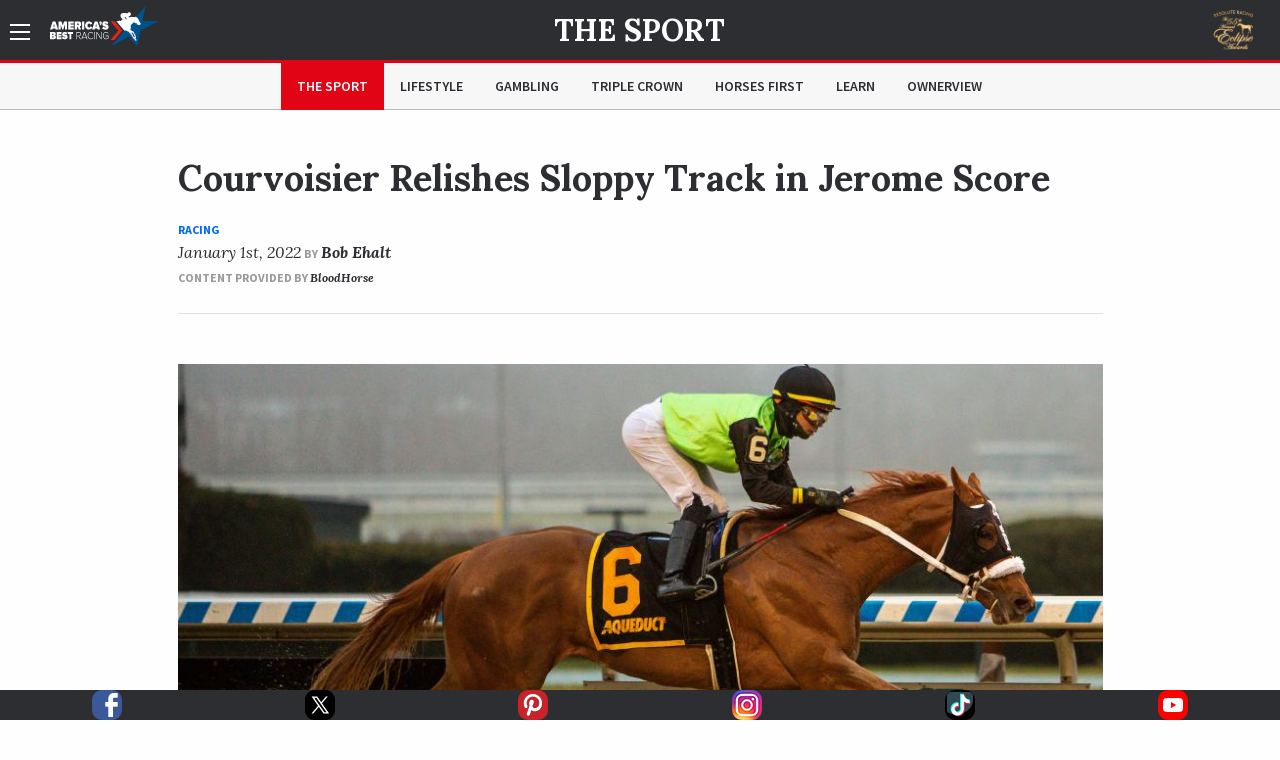

--- FILE ---
content_type: text/html; charset=utf-8
request_url: https://www.americasbestracing.net/the-sport/2022-courvoisier-relishes-sloppy-track-jerome-score
body_size: 18176
content:
<!DOCTYPE html>
<html xml:lang="en" dir="ltr"
  xmlns:fb="http://ogp.me/ns/fb#"
  xmlns:og="http://ogp.me/ns#"
  xmlns:article="http://ogp.me/ns/article#"
  xmlns:book="http://ogp.me/ns/book#"
  xmlns:profile="http://ogp.me/ns/profile#"
  xmlns:video="http://ogp.me/ns/video#"
  xmlns:product="http://ogp.me/ns/product#" data-toggler=".sidebar-visible" id="html">

    <head profile="http://www.w3.org/1999/xhtml/vocab">
        <meta charset="utf-8" />
<meta http-equiv="ImageToolbar" content="false" />
<meta name="viewport" content="width=device-width, minimum-scale=1.0, maximum-scale=1.0, user-scalable=no" />
<link rel="shortcut icon" href="https://www.americasbestracing.net/sites/all/themes/custom/abr_theme/favicon.ico" type="image/vnd.microsoft.icon" />
<meta name="description" content="Considering how much uncertainty is already woven into a Jan. 1 stakes for 3-year-olds, a wet day at Aqueduct only complicated matters in the $150,000 Jerome Stakes. Aside from having to navigate a one-turn mile in search of qualifying points for the Kentucky Derby Presented by Woodford Reserve, the eight newly turned 3-year-olds had to cope with a sloppy sealed racetrack." />
<meta name="generator" content="Drupal 7 (http://drupal.org)" />
<link rel="canonical" href="https://www.americasbestracing.net/the-sport/2022-courvoisier-relishes-sloppy-track-jerome-score" />
<link rel="shortlink" href="https://www.americasbestracing.net/node/50468" />
<meta property="og:url" content="https://www.americasbestracing.net/the-sport/2022-courvoisier-relishes-sloppy-track-jerome-score" />
<meta property="og:title" content="Courvoisier Relishes Sloppy Track in Jerome Score" />
<meta property="og:description" content="Considering how much uncertainty is already woven into a Jan. 1 stakes for 3-year-olds, a wet day at Aqueduct only complicated matters in the $150,000 Jerome Stakes. Aside from having to navigate a one-turn mile in search of qualifying points for the Kentucky Derby Presented by Woodford Reserve, the eight newly turned 3-year-olds had to cope with a sloppy sealed racetrack." />
<meta property="og:image" content="https://static.americasbestracing.net/s3fs-public/styles/large_thumbnail_16_9/public/article/courvoisier_jerome_eclipse.jpg?itok=12w4bD2S" />
<meta name="twitter:card" content="summary_large_image" />
<meta name="twitter:site" content="@ABRLive" />
<meta name="twitter:creator" content="@ABRLive" />
<meta name="twitter:url" content="https://www.americasbestracing.net/the-sport/2022-courvoisier-relishes-sloppy-track-jerome-score" />
<meta name="twitter:title" content="Courvoisier Relishes Sloppy Track in Jerome Score" />
<meta name="twitter:description" content="Considering how much uncertainty is already woven into a Jan. 1 stakes for 3-year-olds, a wet day at Aqueduct only complicated matters in the $150,000 Jerome Stakes. Aside from having to navigate a" />
<meta name="twitter:image" content="https://static.americasbestracing.net/s3fs-public/styles/large_thumbnail_16_9/public/article/courvoisier_jerome_eclipse.jpg?itok=12w4bD2S" />
<meta name="twitter:image:alt" content="Courvoisier Relishes Sloppy Track in Jerome Score" />
        <title>Courvoisier Relishes Sloppy Track in Jerome Score | America's Best Racing</title>
        <style type="text/css" media="all">
@import url("https://www.americasbestracing.net/modules/system/system.base.css?t94qce");
@import url("https://www.americasbestracing.net/modules/system/system.messages.css?t94qce");
@import url("https://www.americasbestracing.net/modules/system/system.theme.css?t94qce");
</style>
<style type="text/css" media="all">
@import url("https://www.americasbestracing.net/modules/aggregator/aggregator.css?t94qce");
@import url("https://www.americasbestracing.net/sites/all/modules/contrib/date/date_api/date.css?t94qce");
@import url("https://www.americasbestracing.net/sites/all/modules/contrib/date/date_popup/themes/datepicker.1.7.css?t94qce");
@import url("https://www.americasbestracing.net/modules/field/theme/field.css?t94qce");
@import url("https://www.americasbestracing.net/sites/all/modules/contrib/google_cse/google_cse.css?t94qce");
@import url("https://www.americasbestracing.net/sites/all/modules/contrib/logintoboggan/logintoboggan.css?t94qce");
@import url("https://www.americasbestracing.net/modules/node/node.css?t94qce");
@import url("https://www.americasbestracing.net/modules/search/search.css?t94qce");
@import url("https://www.americasbestracing.net/modules/user/user.css?t94qce");
@import url("https://www.americasbestracing.net/sites/all/modules/contrib/views/css/views.css?t94qce");
@import url("https://www.americasbestracing.net/sites/all/modules/contrib/ckeditor/css/ckeditor.css?t94qce");
@import url("https://www.americasbestracing.net/sites/all/modules/contrib/entity_embed/css/entity_embed.css?t94qce");
</style>
<style type="text/css" media="all">
@import url("https://www.americasbestracing.net/sites/all/libraries/jgrowl/jquery.jgrowl.min.css?t94qce");
@import url("https://www.americasbestracing.net/sites/all/modules/custom/abr_nicemessages/css/nicemessages_positions.css?t94qce");
@import url("https://www.americasbestracing.net/sites/all/modules/custom/abr_nicemessages/css/nicemessages_jgrowl.css?t94qce");
@import url("https://www.americasbestracing.net/sites/all/modules/custom/abr_nicemessages/css/shadows.css?t94qce");
@import url("https://www.americasbestracing.net/sites/all/modules/contrib/ctools/css/ctools.css?t94qce");
@import url("https://www.americasbestracing.net/sites/all/modules/contrib/panels/css/panels.css?t94qce");
@import url("https://www.americasbestracing.net/sites/all/modules/contrib/ctools/css/collapsible-div.css?t94qce");
@import url("https://www.americasbestracing.net/sites/all/libraries/outdatedbrowser/outdatedbrowser/outdatedbrowser.min.css?t94qce");
</style>
<style type="text/css" media="all">
@import url("https://www.americasbestracing.net/sites/all/themes/custom/abr_theme/scss/select-theme-default.css?t94qce");
@import url("https://www.americasbestracing.net/sites/all/themes/custom/abr_theme/scss/opentip.css?t94qce");
@import url("https://www.americasbestracing.net/sites/all/themes/custom/abr_theme/scss/main.css?t94qce");
</style>
	    <script type="text/javascript">
<!--//--><![CDATA[//><!--
(function(w,d,s,l,i){

  w[l]=w[l]||[];
  w[l].push({'gtm.start':new Date().getTime(),event:'gtm.js'});
  var f=d.getElementsByTagName(s)[0];
  var j=d.createElement(s);
  var dl=l!='dataLayer'?'&l='+l:'';
  j.type='text/javascript';
  j.src='https://www.googletagmanager.com/gtm.js?id='+i+dl+'';
  j.async=true;
  f.parentNode.insertBefore(j,f);

})(window,document,'script','dataLayer','GTM-P6BBXM');
//--><!]]>
</script>
<script type="text/javascript" src="https://www.americasbestracing.net/sites/all/modules/contrib/jquery_update/replace/jquery/1.10/jquery.min.js?v=1.10.2"></script>
<script type="text/javascript" src="https://www.americasbestracing.net/misc/jquery.once.js?v=1.2"></script>
<script type="text/javascript" src="https://www.americasbestracing.net/misc/drupal.js?t94qce"></script>
<script type="text/javascript" src="https://www.americasbestracing.net/sites/all/libraries/juicebox/juicebox.js?t94qce"></script>
<script type="text/javascript" src="https://www.americasbestracing.net/sites/all/modules/custom/abr_fan_choice/abr_fan_choice.js?t94qce"></script>
<script type="text/javascript" src="https://www.americasbestracing.net/sites/all/modules/custom/abr_twitter/abr_twitter.js?t94qce"></script>
<script type="text/javascript" src="https://www.americasbestracing.net/sites/all/modules/contrib/google_cse/google_cse.js?t94qce"></script>
<script type="text/javascript" src="https://www.americasbestracing.net/sites/all/modules/custom/abr_general/alert.js?t94qce"></script>
<script type="text/javascript" src="https://www.americasbestracing.net/sites/all/libraries/jgrowl/jquery.jgrowl.js?t94qce"></script>
<script type="text/javascript" src="https://www.americasbestracing.net/sites/all/modules/custom/abr_nicemessages/js/nicemessages.js?t94qce"></script>
<script type="text/javascript" src="https://www.americasbestracing.net/sites/all/modules/contrib/juicebox/js/juicebox_load.js?t94qce"></script>
<script type="text/javascript" src="https://www.americasbestracing.net/sites/all/modules/contrib/ctools/js/collapsible-div.js?t94qce"></script>
<script type="text/javascript" src="https://www.americasbestracing.net/sites/all/libraries/outdatedbrowser/outdatedbrowser/outdatedbrowser.min.js?t94qce"></script>
<script type="text/javascript" src="https://www.americasbestracing.net/sites/all/modules/contrib/google_analytics/googleanalytics.js?t94qce"></script>
<script type="text/javascript" src="https://www.googletagmanager.com/gtag/js?id=G-L6D0VJYL06"></script>
<script type="text/javascript">
<!--//--><![CDATA[//><!--
window.dataLayer = window.dataLayer || [];function gtag(){dataLayer.push(arguments)};gtag("js", new Date());gtag("config", "G-L6D0VJYL06", {"groups":"default","anonymize_ip":true});gtag("send", "pageview");
//--><!]]>
</script>
<script type="text/javascript" src="https://www.americasbestracing.net/sites/all/modules/contrib/outdatedbrowser/js/outdatedbrowser.js?t94qce"></script>
<script type="text/javascript" src="https://www.americasbestracing.net/sites/all/themes/custom/abr_theme/js/jquery.cookie.min.js?t94qce"></script>
<script type="text/javascript">
<!--//--><![CDATA[//><!--
jQuery.extend(Drupal.settings, {"basePath":"\/","pathPrefix":"","ajaxPageState":{"theme":"abr_theme","theme_token":"Wii1pfCylpXgxMnSTRoI1Qtj1rqSQvGMbSHR-A-1oH8","js":{"sites\/all\/themes\/custom\/abr_theme\/js\/theme.js":1,"sites\/all\/modules\/custom\/abr_articles\/plugins\/content_types\/spanish_translation\/spanish_translation.js":1,"sites\/all\/modules\/custom\/abr_articles\/plugins\/content_types\/article_loader\/article_loader.js":1,"0":1,"sites\/all\/modules\/contrib\/jquery_update\/replace\/jquery\/1.10\/jquery.min.js":1,"misc\/jquery.once.js":1,"misc\/drupal.js":1,"sites\/all\/libraries\/juicebox\/juicebox.js":1,"sites\/all\/modules\/custom\/abr_fan_choice\/abr_fan_choice.js":1,"sites\/all\/modules\/custom\/abr_twitter\/abr_twitter.js":1,"sites\/all\/modules\/contrib\/google_cse\/google_cse.js":1,"sites\/all\/modules\/custom\/abr_general\/alert.js":1,"sites\/all\/libraries\/jgrowl\/jquery.jgrowl.js":1,"sites\/all\/modules\/custom\/abr_nicemessages\/js\/nicemessages.js":1,"sites\/all\/modules\/contrib\/juicebox\/js\/juicebox_load.js":1,"sites\/all\/modules\/contrib\/ctools\/js\/collapsible-div.js":1,"sites\/all\/libraries\/outdatedbrowser\/outdatedbrowser\/outdatedbrowser.min.js":1,"sites\/all\/modules\/contrib\/google_analytics\/googleanalytics.js":1,"https:\/\/www.googletagmanager.com\/gtag\/js?id=G-L6D0VJYL06":1,"1":1,"sites\/all\/modules\/contrib\/outdatedbrowser\/js\/outdatedbrowser.js":1,"sites\/all\/themes\/custom\/abr_theme\/js\/jquery.cookie.min.js":1},"css":{"modules\/system\/system.base.css":1,"modules\/system\/system.messages.css":1,"modules\/system\/system.theme.css":1,"modules\/aggregator\/aggregator.css":1,"sites\/all\/modules\/contrib\/date\/date_api\/date.css":1,"sites\/all\/modules\/contrib\/date\/date_popup\/themes\/datepicker.1.7.css":1,"modules\/field\/theme\/field.css":1,"sites\/all\/modules\/contrib\/google_cse\/google_cse.css":1,"sites\/all\/modules\/contrib\/logintoboggan\/logintoboggan.css":1,"modules\/node\/node.css":1,"modules\/search\/search.css":1,"modules\/user\/user.css":1,"sites\/all\/modules\/contrib\/views\/css\/views.css":1,"sites\/all\/modules\/contrib\/ckeditor\/css\/ckeditor.css":1,"sites\/all\/modules\/contrib\/entity_embed\/css\/entity_embed.css":1,"sites\/all\/libraries\/jgrowl\/jquery.jgrowl.min.css":1,"sites\/all\/modules\/custom\/abr_nicemessages\/css\/nicemessages_positions.css":1,"sites\/all\/modules\/custom\/abr_nicemessages\/css\/nicemessages_jgrowl.css":1,"sites\/all\/modules\/custom\/abr_nicemessages\/css\/shadows.css":1,"sites\/all\/modules\/contrib\/ctools\/css\/ctools.css":1,"sites\/all\/modules\/contrib\/panels\/css\/panels.css":1,"sites\/all\/modules\/contrib\/ctools\/css\/collapsible-div.css":1,"sites\/all\/libraries\/outdatedbrowser\/outdatedbrowser\/outdatedbrowser.min.css":1,"sites\/all\/themes\/custom\/abr_theme\/scss\/select-theme-default.css":1,"sites\/all\/themes\/custom\/abr_theme\/scss\/opentip.css":1,"sites\/all\/themes\/custom\/abr_theme\/scss\/main.css":1}},"abr_general":{"theme_path":"\/sites\/all\/themes\/custom\/abr_theme"},"googleCSE":{"cx":"a40333b7ccdcf490f","resultsWidth":600,"domain":"www.google.com","showWaterMark":1},"abr_articles":{"nid":"50468","title":"Courvoisier Relishes Sloppy Track in Jerome Score","url":"\/the-sport\/2022-courvoisier-relishes-sloppy-track-jerome-score"},"googleanalytics":{"account":["G-L6D0VJYL06"],"trackOutbound":1,"trackMailto":1,"trackDownload":1,"trackDownloadExtensions":"7z|aac|arc|arj|asf|asx|avi|bin|csv|doc(x|m)?|dot(x|m)?|exe|flv|gif|gz|gzip|hqx|jar|jpe?g|js|mp(2|3|4|e?g)|mov(ie)?|msi|msp|pdf|phps|png|ppt(x|m)?|pot(x|m)?|pps(x|m)?|ppam|sld(x|m)?|thmx|qtm?|ra(m|r)?|sea|sit|tar|tgz|torrent|txt|wav|wma|wmv|wpd|xls(x|m|b)?|xlt(x|m)|xlam|xml|z|zip"},"urlIsAjaxTrusted":{"\/search\/google":true},"outdatedbrowser":{"bgColor":"#f25648","color":"#ffffff","lowerThan":"borderImage","languagePath":"https:\/\/www.americasbestracing.net\/sites\/all\/libraries\/outdatedbrowser\/outdatedbrowser\/lang\/en.html"}});
//--><!]]>
</script>

      <link rel="apple-touch-icon" sizes="57x57" href="/apple-touch-icon-57x57.png">
	    <link rel="apple-touch-icon" sizes="60x60" href="/apple-touch-icon-60x60.png">
	    <link rel="apple-touch-icon" sizes="72x72" href="/apple-touch-icon-72x72.png">
	    <link rel="apple-touch-icon" sizes="76x76" href="/apple-touch-icon-76x76.png">
	    <link rel="apple-touch-icon" sizes="114x114" href="/apple-touch-icon-114x114.png">
	    <link rel="apple-touch-icon" sizes="120x120" href="/apple-touch-icon-120x120.png">
	    <link rel="apple-touch-icon" sizes="144x144" href="/apple-touch-icon-144x144.png">
	    <link rel="apple-touch-icon" sizes="152x152" href="/apple-touch-icon-152x152.png">
	    <link rel="apple-touch-icon" sizes="180x180" href="/apple-touch-icon-180x180.png">
	    <link rel="icon" type="image/png" href="/favicon-32x32.png" sizes="32x32">
	    <link rel="icon" type="image/png" href="/favicon-96x96.png" sizes="96x96">
	    <link rel="icon" type="image/png" href="/favicon-16x16.png" sizes="16x16">
	    <link rel="manifest" href="/manifest.json">

		<script type="text/javascript">
			var googletag = googletag || {};
			googletag.cmd = googletag.cmd || [];
			(function () {
				var gads = document.createElement('script');
				gads.async = true;
				gads.type = 'text/javascript';
				var useSSL = 'https:' == document.location.protocol;
				gads.src = (useSSL ? 'https:' : 'http:') +
					'//www.googletagservices.com/tag/js/gpt.js';
				gads.onload = function () {
					if (typeof(ABR) !== 'undefined' && typeof(ABR.Ads !== 'undefined')) {
						ABR.Ads.init();
					}
				};
				var node = document.getElementsByTagName('script')[0];
				node.parentNode.insertBefore(gads, node);
			})();

			window.AdSlots = [];
			window.AdMappings = {};

			// Define the global slots.
			googletag.cmd.push(function () {

				// Define the advertisement mappings.
				var banner_mapping = googletag.sizeMapping()
					.addSize([180, 150], [[320, 50]])
					.addSize([640, 480], [[468, 60]])
					.addSize([980, 690], [[728, 90]])
					.addSize([1024, 768], [[970, 90]])
					.build();

				var fullwidth_mapping = googletag.sizeMapping()
					.addSize([180, 150], [[320, 50]])
					.addSize([640, 480], [[468, 60]])
					.addSize([980, 690], [[728, 250]])
					.addSize([1024, 768], [[970, 250]])
					.build();

				var square_mapping = googletag.sizeMapping()
					.addSize([180, 150], [[300, 250]])
					.addSize([640, 480], [[300, 250]])
					.addSize([980, 690], [[300,250]])
					.addSize([1024, 768], [[300, 250]])
					.build();

				window.AdMappings = {
					'ad-header': banner_mapping,
					'ad-footer': banner_mapping,
					'ad-fullwidth-1': fullwidth_mapping,
					'ad-fullwidth-2': fullwidth_mapping,
					'ad-right-column-1': square_mapping,
					'ad-right-column-2': square_mapping,
					'ad-right-column-3': square_mapping
				};

				// Enable targeting.
				googletag.pubads().setTargeting('url', ["\/the-sport","\/the-sport\/2022-courvoisier-relishes-sloppy-track-jerome-score"]);
				googletag.pubads().setTargeting('hostname', location.hostname);
        googletag.pubads().collapseEmptyDivs();
        googletag.pubads().enableAsyncRendering();
        googletag.enableServices();

			});
		</script>
    </head>
    <body class="html not-front not-logged-in no-sidebars page-node page-node- page-node-50468 node-type-article subnav-visible"  id="body">
      <!---Allow a share buttons to be included on any page--->
      <div id="fb-root"></div>
      <script async defer crossorigin="anonymous" src="https://connect.facebook.net/en_US/sdk.js#xfbml=1&version=v12.0" nonce="HRK8LSyj"></script>
      <script async defer crossorigin="anonymous" src="https://platform.twitter.com/widgets.js" charset="utf-8"></script>
        <noscript aria-hidden="true"><iframe src="https://www.googletagmanager.com/ns.html?id=GTM-P6BBXM"
 height="0" width="0" style="display:none;visibility:hidden" title="Google Tag Manager">Google Tag Manager</iframe></noscript>        <!-- Sidebar Navigation -->
<div class="sidebar-overlay" data-scroll-overlay="medium" data-toggle="html"></div>
<aside id="sidebar" class="small-12 medium-6 large-3 columns ease-in-out">
	<div class="top text-right show-for-medium">
		<a data-toggle="html" class="menu-icon-outer">
			<span class="menu-icon"></span>
		</a>
	</div>
	<div class="top hide-for-medium">
		<div class="row">
			<div class="small-3 columns text-left">
				<a data-toggle="html" class="close">
					<img src="/sites/all/themes/custom/abr_theme/img/icons/close.svg" class="svg" alt="Close" />
				</a>
			</div>
			<div class="small-6 columns text-center">
				<a href="/">
					<img class="branding big-logo" src="https://www.americasbestracing.net/sites/all/themes/custom/abr_theme/img/logo.svg" alt="America's Best Racing"/>
				</a>
			</div>
			<div class="small-3 columns text-right">
									<div class="global-sponsor">
							<a href="https://www.ntra.com/eclipse-awards/2025-eclipse-awards/" target="_blank">
<img src="https://static.americasbestracing.net/s3fs-public/styles/small_thumbnail_16_9/public/ResoluteEclipse.png?itok=mXfeYvud&amp;c=92d4a68efec566a4d792774e86f94cb7" width="150" height="84" alt="" /></a>											</div>
							</div>
		</div>
	</div>
	<div class="content">
				<form class="search-form" action="/search/google" method="post" id="search-form" accept-charset="UTF-8"><div><div class="container-inline sidebar-search form-wrapper" id="edit-basic"><img class="svg" src="https://www.americasbestracing.net/sites/all/themes/custom/abr_theme/img/icons/search.svg" alt="" /><div class="form-item form-type-textfield form-item-keys">
  <label class="element-invisible" for="edit-keys">Enter your keywords </label>
 <input placeholder="Search AmericasBestRacing.net" type="text" id="edit-keys" name="keys" value="" size="40" maxlength="255" class="form-text" />
</div>
<input class="hide form-submit" type="submit" id="edit-submit" name="op" value="Search" /></div><input type="hidden" name="form_build_id" value="form-c-BgqcQSpQ1nnMlHNVcxcp5m9Faibs-dIq1UFsNzrqk" />
<input type="hidden" name="form_id" value="search_form" />
</div></form>					<ul class="menu"><li class="expandable"><span class="header-wrapper"><a href="/the-sport">The Sport</a>
<a href="#" class="expand-button"></a>
</span>
<ul class="menu"><li class="first leaf"><a href="/races" title="">Races</a></li>
<li class="leaf"><a href="/the-sport/leaderboard" title="">Leaderboard</a></li>
<li class="last leaf"><a href="/tracks" title="">Racetracks</a></li>
</ul></li>
<li class="leaf"><a href="/lifestyle">Lifestyle</a></li>
<li class="expandable"><span class="header-wrapper"><a href="/gambling">Gambling</a>
<a href="#" class="expand-button"></a>
</span>
<ul class="menu"><li class="first last leaf"><a href="/gambling-calculator" title="">Gambling Calculator</a></li>
</ul></li>
<li class="leaf"><a href="/triple-crown" title="">Triple Crown</a></li>
<li class="leaf"><a href="/horsesfirst" title="">Horses First</a></li>
<li class="leaf"><a href="/learn" title="">Learn</a></li>
<li class="leaf"><a href="https://www.ownerview.com/" title="">OwnerView</a></li>
<li class="leaf"><a href="https://www.americasbestracing.net/videos" title="">Videos</a></li>
<li class="leaf"><a href="/international" title="">International</a></li>
<li class="leaf"><a href="https://www.americasbestracing.net/horsesfirst" title="There are a million things to love about horse racing, but it all starts with the animals that make this sport so great.">Horses First</a></li>
<li class="leaf"><a href="https://oldsmokeclothing.com/" title="">Fan Apparel</a></li>
<li class="leaf"><a href="/horse-country" title="">Horse Country</a></li>
<li class="leaf"><a href="/man-o-war-project" title="">Man O&#039; War Project</a></li>
<li class="last collapsed"><a href="/about-us" title="America’s Best Racing is a multimedia fan development and awareness-building platform, created and funded by The Jockey Club, designed to increase the profile and visibility of North America’s best Thoroughbred racing events, with a primary focus on the sport’s lifestyle and competition.">About ABR</a></li>
</ul>				<div class="padded bot-margin">
			<a data-open="newsletterFormDiv" class="expanded button text-left icon-button" href="#">Newsletter Sign Up
				<img src="/sites/all/themes/custom/abr_theme/img/icons/right-arrow.svg" class="svg"/></a>
		</div>
		<div class="bot-margin">
			<div class="social flex-container flex-row justify-around">
          <a href="https://www.facebook.com/AmericasBestRacing/" target="_blank">
      <img src="/sites/all/themes/custom/abr_theme/img/icons/social/facebook.svg" alt="Facebook" />
    </a>
          <a href="https://twitter.com/ABRLive" target="_blank">
      <img src="/sites/all/themes/custom/abr_theme/img/icons/social/twitter.svg" alt="Twitter" />
    </a>
          <a href="https://www.pinterest.com/americasbestracing/" target="_blank">
      <img src="/sites/all/themes/custom/abr_theme/img/icons/social/pinterest.svg" alt="Pinterest" />
    </a>
          <a href="https://www.instagram.com/americasbestracing/" target="_blank">
      <img src="/sites/all/themes/custom/abr_theme/img/icons/social/instagram.png" alt="Instagram" />
    </a>
          <a href="https://www.tiktok.com/@americasbestracing" target="_blank">
      <img src="/sites/all/themes/custom/abr_theme/img/icons/social/tiktok.svg" alt="TikTok" />
    </a>
          <a href="https://www.youtube.com/channel/UCmIlwDelNw4_i23lWGoyElQ" target="_blank">
      <img src="/sites/all/themes/custom/abr_theme/img/icons/social/youtube.svg" alt="YouTube" />
    </a>
          <a href="rss" target="_blank">
      <img src="/sites/all/themes/custom/abr_theme/img/icons/social/rss.svg" alt="RSS" />
    </a>
  </div>
		</div>
	</div>
</aside>

<header data-abr-sticky data-stuck="true">
    <div class="top-bar primary-bar article-header">
        <div class="row align-middle">
            <div class="small-4 medium-2 large-1 columns">
                <span class="menu-outer-span">
	                <a data-toggle="html" class="menu-icon-outer">
		                <span class="menu-icon"></span>
	                </a>
                </span>
                                    <a href="/" rel="home" class="home-link">
                        <img class="branding show-for-medium big-logo" src="https://www.americasbestracing.net/sites/all/themes/custom/abr_theme/img/logo.svg" alt="America's Best Racing" />
                        <img src="/sites/all/themes/custom/abr_theme/img/logo-mobile.svg" alt="Search" class="show-for-small-only small-logo" />
                    </a>
                            </div>
            <div class="small-4 medium-8 large-10 columns text-center page-title">
                	                <div class="article-header-container">
		                <div class="top">
			                <a href="/the-sport">The Sport</a>		                </div>
		                			                <div class="scrolled text-left">
				                <div class="row collapse">
	<div class="medium-8 columns show-for-medium">
		<span class="small sans-serif uppercase inactive">Now Reading</span>
		<span class="title" data-abr-article-title><a href="/the-sport/2022-courvoisier-relishes-sloppy-track-jerome-score" class="active">Courvoisier Relishes Sloppy Track in Jerome Score</a></span>
	</div>
	<div class="small-12 medium-4 columns text-right">
				<ul class="inline inline-all social">
			<li><a data-share-facebook data-share-url="https://www.americasbestracing.net/the-sport/2022-courvoisier-relishes-sloppy-track-jerome-score" href="#"><img
						src="/sites/all/themes/custom/abr_theme/img/icons/social/facebook.svg"
						alt="Facebook"/></a></li>
			<li><a data-share-twitter data-share-url="https://www.americasbestracing.net/the-sport/2022-courvoisier-relishes-sloppy-track-jerome-score" data-share-text="Courvoisier Relishes Sloppy Track in Jerome Score"
			       href="#"><img src="/sites/all/themes/custom/abr_theme/img/icons/social/twitter.svg"
			                     alt="Twitter"/></a></li>
			<li><a data-share-pinterest data-share-url="https://www.americasbestracing.net/the-sport/2022-courvoisier-relishes-sloppy-track-jerome-score" data-share-text="Courvoisier Relishes Sloppy Track in Jerome Score" href="#"><img
						src="/sites/all/themes/custom/abr_theme/img/icons/social/pinterest.svg"
						alt="Pinterest"/></a></li>
		</ul>
	</div>
</div>
			                </div>
		                	                </div>
                            </div>
            <div class="small-4 medium-2 large-1 columns text-right">
	            <div class="global-sponsor">
		            			            	<a href="https://www.ntra.com/eclipse-awards/2025-eclipse-awards/" target="_blank">
<img src="https://static.americasbestracing.net/s3fs-public/styles/small_thumbnail_16_9/public/ResoluteEclipse.png?itok=mXfeYvud&amp;c=92d4a68efec566a4d792774e86f94cb7" width="150" height="84" alt="" /></a>		            	            </div>
            </div>
        </div>
    </div>
			<div class="header-progress" data-page-progress><div></div></div>
	    <div class="top-bar secondary-bar hide-for-small-only">
	    <div class="inner">
		    <div class="row">
			    <div class="medium-2 columns sponsor-outer">
				    			    </div>
			    <div class="medium-8 columns">
				    					    <div class="top-bar-middle">
						    <ul class="menu align-center"><li class="menu-915 first"><a href="/the-sport" title="" class="active">The Sport</a></li>
<li class="menu-901"><a href="/lifestyle">Lifestyle</a></li>
<li class="menu-913"><a href="/gambling" title="">Gambling</a></li>
<li class="menu-914"><a href="/triple-crown" title="">Triple Crown</a></li>
<li class="menu-2122"><a href="/horsesfirst" title="">Horses First</a></li>
<li class="menu-1174"><a href="/learn" title="">Learn</a></li>
<li class="menu-2133 last"><a href="https://www.ownerview.com/" title="">OwnerView</a></li>
</ul>					    </div>
				    			    </div>
			    <div class="medium-2 columns text-right sponsor-outer">
				    			    </div>
		    </div>
	    </div>
    </div>
</header>

<main id="main">

	
            <div class="row header-advertisement">
            <div class="small-12 columns">
                
<div id="ad-header-24452" class="text-center advertisement ">
	<script type="text/javascript">
		googletag.cmd.push(function () {
			var slot = googletag.defineSlot('/20939723/ABR_Header_Responsive', [320,50], 'ad-header-24452')
				.defineSizeMapping(window.AdMappings['ad-header'])
				.addService(googletag.pubads());
			googletag.display('ad-header-24452');
			window.AdSlots.push(slot);
		});
	</script>
</div>
            </div>
        </div>
    
	        <div class="spacer"></div>
    
	<div data-abr-articles-container>
		  
      
    <div >
	<div class="row narrow">
		<div class="small-12 columns">
			
<div class="panel-pane pane-article-headline-section  ctools-collapsible-remember  " id="5099baf2-470d-447d-87f3-4e359b775bb9" >
	
	<div class="heading-wrapper ">
						
		
			</div>

<div class="pane-content   " >
	<div class="article-headline"><h1 class="english-title">Courvoisier Relishes Sloppy Track in Jerome Score</h1>
<a href="/the-sport/racing">Racing</a><div class="date-byline"><span class="date">January 1st, 2022</span>
<span class="by">by</span>
<a href="/node/15478" class="author">Bob Ehalt</a>
</div><span class="provided-by">Content provided by </span>
<a class="bloodhorse-link" href="http://www.bloodhorse.com/">BloodHorse</a>
</div></div>


</div>
<div class="panel-separator"></div>
<div class="panel-pane pane-video  ctools-collapsible-remember  " id="b30eb95b-860c-49e8-a64e-958c10463c9b" >
	
	<div class="heading-wrapper ">
						
		
			</div>

<div class="pane-content   " >
	<div class="row collapse narrow"><div class="small-12 columns"></div></div></div>


</div>
<div class="panel-separator"></div>
<div class="panel-pane pane-entity-field pane-node-field-image  ctools-collapsible-remember  " id="3bd681ca-a56d-4d8f-8f63-4d935076e72d" >
	
	<div class="heading-wrapper ">
						
		
			</div>

<div class="pane-content   " >
	
		
	<img src="https://static.americasbestracing.net/s3fs-public/styles/large_hero_16_9/public/article/courvoisier_jerome_eclipse.jpg?itok=KamS5FxU&amp;c=73bd8a760345c8cb50baf80fbe2cca34" width="945" height="534" alt="" title="" />
			<div class="caption-credit">
			<div class="field field-name-field-caption field-type-text field-label-hidden"><div class="field-items"><div class="field-item even">Courvoisier won the Jerome Stakes Jan. 1 at Aqueduct to earn 10 qualifying points for the 2022 Kentucky Derby Presented by Woodford Reserve. (Eclipse Sportswire)</div></div></div>		</div>
	


</div>


</div>
<div class="panel-separator"></div>
<div class="panel-pane pane-entity-field pane-node-body  ctools-collapsible-remember  " id="fdbc8f28-c510-42a8-a33b-c550f8b5b427" >
	
	<div class="heading-wrapper ">
						
		
			</div>

<div class="pane-content   " >
	<div class="field field-name-body field-type-text-with-summary field-label-hidden"><div class="field-items"><div class="field-item even"><p>Considering how much uncertainty is already woven into a Jan. 1 stakes for 3-year-olds, a wet day at <a href="https://www.americasbestracing.net/tracks/aqueduct" target="_blank">Aqueduct</a> only complicated matters in the $150,000 Jerome Stakes.</p>
<p>Aside from having to navigate a one-turn mile in search of qualifying points for the <a href="https://www.americasbestracing.net/races/2022-kentucky-derby-presented-woodford-reserve" target="_blank">Kentucky Derby Presented by Woodford Reserve</a>, the eight newly turned 3-year-olds had to cope with a sloppy sealed racetrack.</p>
<p>As it turned out, it was a regally-bred son of Tapit, <a href="https://www.americasbestracing.net/horses/courvoisier" target="_blank">Courvoisier</a>, who thrived in the messy conditions, taking charge in the final furlong to record a 1 ¼-length victory in the 152<sup>nd</sup> edition of the historic Jerome.</p>

<div class="media_embed" height="363px" width="645px">
<iframe allow="accelerometer; autoplay; clipboard-write; encrypted-media; gyroscope; picture-in-picture" allowfullscreen="" frameborder="0" height="363px" src="https://www.youtube.com/embed/Ata_HjTjXWc" title="YouTube video player" width="645px"></iframe></div>

<p>"We didn't know how he would handle the slop. Some Tapits run well on mud and grass. He's been training well so we were hoping we were in the right place at the right time," said trainer <a href="https://www.americasbestracing.net/trainers/kelly-j-breen" target="_blank">Kelly Breen</a>, whose colt picked up 10 Kentucky Derby points. "We were going to skip this race and go to the <a href="https://www.americasbestracing.net/races/2022-withers-s" target="_blank">Withers</a> (Feb. 5 at Aqueduct) because it's a two-turn race. It was a last-minute decision to run in the Jerome and we were fortunate enough to pick up (jockey) <a href="https://www.americasbestracing.net/jockeys/jose-l-ortiz" target="_blank">Jose Ortiz</a>. It could not have been documented any better. Now the Withers will be next. He's 2-for-2 at Aqueduct. It makes sense."</p>
<p>Hill 'n' Dale Equine Holdings and James Spry’s Courvoisier was born to high expectations as he's out of the champion Take Charge Brandi. Hill ‘n’ Dale co-bred the colt and retained partial ownership with Spry, and Courvoisier was green in his three starts, finishing second twice and third once. But that all changed when Breen ran him in a Dec. 2 two-turn 1 1/8-mile maiden race at the Big A, and Courvoisier quickly matured into a determined neck winner.</p>
<p></p><div class="media media-element-container media-full"><img style="height: 420px; width: 280px;" class="media-element file-full" data-delta="1" src="https://static.americasbestracing.net/s3fs-public/styles/large/public/ortiz_migliore_interview_eclipse.jpg?itok=8bZbGMDn" width="1600" height="2400" alt="" /><div class="field-items">
	<div class="field-item caption-credit">
		Ortiz talks about Courvoisier's victory. (Eclipse Sportswire)	</div>
</div>
</div>
<p>"He's still green. He has a lot of talent. He's been green around the barn and at the races and hopefully he puts his mind together. He'll have to step up in every race after this, but judging by the way he's been training, I think he can do it," Breen said. "This was his most professional start. He's had his game face on ever since he won his first race. Hopefully the light bulb went on and he's turning into a racehorse."</p>
<p>Hagler set the early pace in the Jerome, leading by a half-length over Courvoisier after a half-mile in a quick :45.78. When Hagler started to fade in the stretch, Courvoisier surged past and grabbed a half-length lead at the eighth pole and extended it in the final furlong.</p>
<p>"He's a fighter," said John Attfield, Breen's New York-based assistant who saddled the 4-1 third betting choice. "You put him in a dogfight and he'll win the dogfight."</p>
<p>Final time for the mile was 1:38.86.</p>
<p>"I was a little bit concerned," Ortiz said. "Personally, I'm not a fan of stretching to a mile and an eighth and cutting back to a mile, but he's sharp. He's got tactical speed – which helps him – and I think those kinds of horses you can play around with them. He's the right kind of horse to do it and he did it successfully, so kudos to Kelly and the team."</p>
<p>While Courvoisier picked up his initial 10 Derby points, the second through fourth finishers divided seven points.</p>
<p><a href="https://www.americasbestracing.net/owners/happy-tenth-stable" target="_blank">Happy Tenth Stable</a>'s <a href="https://www.americasbestracing.net/horses/smarten" target="_blank">Smarten Up</a>, a son of American Freedom trained by <a href="https://www.americasbestracing.net/trainers/alfredo-velazquez" target="_blank">Alfredo Velazquez</a>, rallied from last to take second and collect four points. Cheyenne Stable's Cooke Creek settled for third, three-quarters-of-a-length behind, and pocketed two points, and trainer <a href="https://www.americasbestracing.net/trainers/jeremiah-odwyer" target="_blank">Jeremiah O’Dwyer</a> said that the post-time 1.45-1 favorite would target the Withers for his next start. Unbridled Bomber was fourth and netted one qualifying point.</p>
</div></div></div></div>


</div>
<div class="panel-separator"></div>
<div class="panel-pane pane-entity-field pane-node-field-spanish-body spanish-translation body  ctools-collapsible-remember  " id="b7921796-ec5b-4ecf-bdbe-e6763ecabb4e" >
	
	<div class="heading-wrapper ">
						
		
			</div>

<div class="pane-content   " >
	<div class="field field-name-field-spanish-body field-type-text-long field-label-hidden"><div class="field-items"><div class="field-item even">
</div></div></div></div>


</div>
<div class="panel-separator"></div>
<div class="panel-pane pane-node-links  ctools-collapsible-remember  " id="a21c2b96-723f-42da-904b-878485a2cc25" >
	
	<div class="heading-wrapper ">
						
		
			</div>

<div class="pane-content   " >
	</div>


</div>
<div class="panel-separator"></div><div class="abr-style default-top-spacing default-bottom-spacing header-section-heading background-none no-stack-container"><div class="row"><div class="small-12 columns">
<div class="panel-pane pane-panels-mini pane-related-news ctools-collapsible-container ctools-collapsible-remember ctools-collapsed large-collapse" id="bc7938e8-2327-424f-aeff-4d79cdddac46" >
	
	<div class="heading-wrapper ctools-collapsible-handle">
							<h2  class="section-heading pane-title">
				<em>Related</em> News			</h2>
				
		
			</div>

<div class="pane-content  ctools-collapsible-content " >
	<div id="mini-panel-related_news" class="row three-col-layout">
	<div class="small-12 large-4 columns widget-flex">
		<div class="abr-style default-bottom-spacing compact-spacing bordered header-section-heading background-none no-stack-container"><div class="row"><div class="small-12 columns">
<div class="panel-pane pane-most-popular  ctools-collapsible-remember  " id="09f5d965-8487-4d29-b5be-25c6a2374d11" >
	
	<div class="heading-wrapper ">
							<h2  class="section-heading pane-title">
				<em>most</em> popular			</h2>
				
		
			</div>

<div class="pane-content   " >
	<div class="most-popular">
	<ul class="tabs" data-tabs id="most-popular-tabs-24450">
		<li class="tabs-title is-active"><a href="#this-week-24450" aria-selected="true">This Week</a></li>
		<li class="tabs-title"><a href="#this-month-24450">This Month</a></li>
		<li class="tabs-title"><a href="#this-year-24450">This Year</a></li>
	</ul>

	<div class="tabs-content" data-tabs-content="most-popular-tabs-24450">
		<div class="tabs-panel is-active" id="this-week-24450">
			<div class="node-list-item columns small-12 medium-6 large-12"><article class="teaser small-teaser">
	<a href="/the-sport/2026-patience-passion-led-horse-racing-hall-fame-trainer-mark-casse-stardom"><img src="https://static.americasbestracing.net/s3fs-public/styles/small_thumbnail_1_1/public/article/NCD_9529.JPG?itok=tHWW1lBR" alt="Patience, Passion Led Horse Racing Hall of Fame Trainer Mark Casse to Stardom " /></a>
	<div class="content">
		<p><a href="/the-sport/2026-patience-passion-led-horse-racing-hall-fame-trainer-mark-casse-stardom">Patience, Passion Led Horse Racing Hall of Fame Trainer Mark Casse to Stardom </a></p>
		<div class="links">
			<span>
        <span data-ot="&lt;div class=&quot;share-links-tooltip&quot;&gt;
	&lt;a data-share-twitter data-share-url=&quot;https://www.americasbestracing.net/the-sport/2026-patience-passion-led-horse-racing-hall-fame-trainer-mark-casse-stardom&quot;
	   data-share-text=&quot;Patience, Passion Led Horse Racing Hall of Fame Trainer Mark Casse to Stardom &quot; href=&quot;#&quot;&gt;
		&lt;img src=&quot;/sites/all/themes/custom/abr_theme/img/icons/social/twitter.svg&quot;
	         alt=&quot;Twitter&quot; class=&quot;svg&quot;/&gt;
	&lt;/a&gt;
	&lt;a data-share-facebook data-share-url=&quot;https://www.americasbestracing.net/the-sport/2026-patience-passion-led-horse-racing-hall-fame-trainer-mark-casse-stardom&quot;
	   data-share-text=&quot;Patience, Passion Led Horse Racing Hall of Fame Trainer Mark Casse to Stardom &quot; href=&quot;#&quot;&gt;
		&lt;img src=&quot;/sites/all/themes/custom/abr_theme/img/icons/social/facebook.svg&quot; alt=&quot;Facebook&quot; class=&quot;svg&quot;/&gt;
	&lt;/a&gt;
	&lt;a data-share-pinterest data-share-url=&quot;https://www.americasbestracing.net/the-sport/2026-patience-passion-led-horse-racing-hall-fame-trainer-mark-casse-stardom&quot;
	   data-share-text=&quot;Patience, Passion Led Horse Racing Hall of Fame Trainer Mark Casse to Stardom &quot; href=&quot;#&quot;&gt;
		&lt;img src=&quot;/sites/all/themes/custom/abr_theme/img/icons/social/pinterest.svg&quot;
		     alt=&quot;Pinterest&quot; class=&quot;svg&quot;/&gt;
	&lt;/a&gt;
&lt;/div&gt;
"
     data-ot-target="true" data-ot-style="sharetip" class="share-link">Share</span>

              </span>
		</div>
	</div>
</article>
</div><div class="node-list-item columns small-12 medium-6 large-12"><article class="teaser small-teaser">
	<a href="/the-sport/2026-sublime-nine-ranking-the-best-pegasus-world-cup-winners"><img src="https://static.americasbestracing.net/s3fs-public/styles/small_thumbnail_1_1/public/article/GunRunner_Knicks_Arrogate_Eclipse_Triple_16x9.jpg?itok=TYTyiQ6o" alt="A Sublime Nine: Ranking the Best Pegasus World Cup Winners" /></a>
	<div class="content">
		<p><a href="/the-sport/2026-sublime-nine-ranking-the-best-pegasus-world-cup-winners">A Sublime Nine: Ranking the Best Pegasus World Cup Winners</a></p>
		<div class="links">
			<span>
        <span data-ot="&lt;div class=&quot;share-links-tooltip&quot;&gt;
	&lt;a data-share-twitter data-share-url=&quot;https://www.americasbestracing.net/the-sport/2026-sublime-nine-ranking-the-best-pegasus-world-cup-winners&quot;
	   data-share-text=&quot;A Sublime Nine: Ranking the Best Pegasus World Cup Winners&quot; href=&quot;#&quot;&gt;
		&lt;img src=&quot;/sites/all/themes/custom/abr_theme/img/icons/social/twitter.svg&quot;
	         alt=&quot;Twitter&quot; class=&quot;svg&quot;/&gt;
	&lt;/a&gt;
	&lt;a data-share-facebook data-share-url=&quot;https://www.americasbestracing.net/the-sport/2026-sublime-nine-ranking-the-best-pegasus-world-cup-winners&quot;
	   data-share-text=&quot;A Sublime Nine: Ranking the Best Pegasus World Cup Winners&quot; href=&quot;#&quot;&gt;
		&lt;img src=&quot;/sites/all/themes/custom/abr_theme/img/icons/social/facebook.svg&quot; alt=&quot;Facebook&quot; class=&quot;svg&quot;/&gt;
	&lt;/a&gt;
	&lt;a data-share-pinterest data-share-url=&quot;https://www.americasbestracing.net/the-sport/2026-sublime-nine-ranking-the-best-pegasus-world-cup-winners&quot;
	   data-share-text=&quot;A Sublime Nine: Ranking the Best Pegasus World Cup Winners&quot; href=&quot;#&quot;&gt;
		&lt;img src=&quot;/sites/all/themes/custom/abr_theme/img/icons/social/pinterest.svg&quot;
		     alt=&quot;Pinterest&quot; class=&quot;svg&quot;/&gt;
	&lt;/a&gt;
&lt;/div&gt;
"
     data-ot-target="true" data-ot-style="sharetip" class="share-link">Share</span>

              </span>
		</div>
	</div>
</article>
</div><div class="node-list-item columns small-12 medium-6 large-12"><article class="teaser small-teaser">
	<a href="/the-sport/2026-how-one-princess-reigned-supreme-the-sport-kings-princess-rooney"><img src="https://static.americasbestracing.net/s3fs-public/styles/small_thumbnail_1_1/public/article/PrincessRooneyBCDTonyLeonardBH.jpg?itok=MVj5KenG" alt="How One Princess Reigned Supreme in the Sport of Kings: Princess Rooney" /></a>
	<div class="content">
		<p><a href="/the-sport/2026-how-one-princess-reigned-supreme-the-sport-kings-princess-rooney">How One Princess Reigned Supreme in the Sport of Kings: Princess Rooney</a></p>
		<div class="links">
			<span>
        <span data-ot="&lt;div class=&quot;share-links-tooltip&quot;&gt;
	&lt;a data-share-twitter data-share-url=&quot;https://www.americasbestracing.net/the-sport/2026-how-one-princess-reigned-supreme-the-sport-kings-princess-rooney&quot;
	   data-share-text=&quot;How One Princess Reigned Supreme in the Sport of Kings: Princess Rooney&quot; href=&quot;#&quot;&gt;
		&lt;img src=&quot;/sites/all/themes/custom/abr_theme/img/icons/social/twitter.svg&quot;
	         alt=&quot;Twitter&quot; class=&quot;svg&quot;/&gt;
	&lt;/a&gt;
	&lt;a data-share-facebook data-share-url=&quot;https://www.americasbestracing.net/the-sport/2026-how-one-princess-reigned-supreme-the-sport-kings-princess-rooney&quot;
	   data-share-text=&quot;How One Princess Reigned Supreme in the Sport of Kings: Princess Rooney&quot; href=&quot;#&quot;&gt;
		&lt;img src=&quot;/sites/all/themes/custom/abr_theme/img/icons/social/facebook.svg&quot; alt=&quot;Facebook&quot; class=&quot;svg&quot;/&gt;
	&lt;/a&gt;
	&lt;a data-share-pinterest data-share-url=&quot;https://www.americasbestracing.net/the-sport/2026-how-one-princess-reigned-supreme-the-sport-kings-princess-rooney&quot;
	   data-share-text=&quot;How One Princess Reigned Supreme in the Sport of Kings: Princess Rooney&quot; href=&quot;#&quot;&gt;
		&lt;img src=&quot;/sites/all/themes/custom/abr_theme/img/icons/social/pinterest.svg&quot;
		     alt=&quot;Pinterest&quot; class=&quot;svg&quot;/&gt;
	&lt;/a&gt;
&lt;/div&gt;
"
     data-ot-target="true" data-ot-style="sharetip" class="share-link">Share</span>

              </span>
		</div>
	</div>
</article>
</div>		</div>
		<div class="tabs-panel" id="this-month-24450">
			<div class="node-list-item columns small-12 medium-6 large-12"><article class="teaser small-teaser">
	<a href="/the-sport/2026-ranking-the-top-ten-eclipse-award-winning-apprentice-jockeys"><img src="https://static.americasbestracing.net/s3fs-public/styles/small_thumbnail_1_1/public/article/TripleHeroJockeyApprentice16x19.jpg?itok=Q0PAoPgf" alt="Ranking the Top Ten Eclipse Award-Winning Apprentice Jockeys" /></a>
	<div class="content">
		<p><a href="/the-sport/2026-ranking-the-top-ten-eclipse-award-winning-apprentice-jockeys">Ranking the Top Ten Eclipse Award-Winning Apprentice Jockeys</a></p>
		<div class="links">
			<span>
        <span data-ot="&lt;div class=&quot;share-links-tooltip&quot;&gt;
	&lt;a data-share-twitter data-share-url=&quot;https://www.americasbestracing.net/the-sport/2026-ranking-the-top-ten-eclipse-award-winning-apprentice-jockeys&quot;
	   data-share-text=&quot;Ranking the Top Ten Eclipse Award-Winning Apprentice Jockeys&quot; href=&quot;#&quot;&gt;
		&lt;img src=&quot;/sites/all/themes/custom/abr_theme/img/icons/social/twitter.svg&quot;
	         alt=&quot;Twitter&quot; class=&quot;svg&quot;/&gt;
	&lt;/a&gt;
	&lt;a data-share-facebook data-share-url=&quot;https://www.americasbestracing.net/the-sport/2026-ranking-the-top-ten-eclipse-award-winning-apprentice-jockeys&quot;
	   data-share-text=&quot;Ranking the Top Ten Eclipse Award-Winning Apprentice Jockeys&quot; href=&quot;#&quot;&gt;
		&lt;img src=&quot;/sites/all/themes/custom/abr_theme/img/icons/social/facebook.svg&quot; alt=&quot;Facebook&quot; class=&quot;svg&quot;/&gt;
	&lt;/a&gt;
	&lt;a data-share-pinterest data-share-url=&quot;https://www.americasbestracing.net/the-sport/2026-ranking-the-top-ten-eclipse-award-winning-apprentice-jockeys&quot;
	   data-share-text=&quot;Ranking the Top Ten Eclipse Award-Winning Apprentice Jockeys&quot; href=&quot;#&quot;&gt;
		&lt;img src=&quot;/sites/all/themes/custom/abr_theme/img/icons/social/pinterest.svg&quot;
		     alt=&quot;Pinterest&quot; class=&quot;svg&quot;/&gt;
	&lt;/a&gt;
&lt;/div&gt;
"
     data-ot-target="true" data-ot-style="sharetip" class="share-link">Share</span>

              </span>
		</div>
	</div>
</article>
</div><div class="node-list-item columns small-12 medium-6 large-12"><article class="teaser small-teaser">
	<a href="/the-sport/2025-smarty-jones-unlikely-hero-and-beloved-fan-favorite"><img src="https://static.americasbestracing.net/s3fs-public/styles/small_thumbnail_1_1/public/article/SmartyJonesHeroShawnCoady.jpg?itok=pSAtHA1j" alt="Smarty Jones: An Unlikely Hero and Beloved Fan Favorite " /></a>
	<div class="content">
		<p><a href="/the-sport/2025-smarty-jones-unlikely-hero-and-beloved-fan-favorite">Smarty Jones: An Unlikely Hero and Beloved Fan Favorite </a></p>
		<div class="links">
			<span>
        <span data-ot="&lt;div class=&quot;share-links-tooltip&quot;&gt;
	&lt;a data-share-twitter data-share-url=&quot;https://www.americasbestracing.net/the-sport/2025-smarty-jones-unlikely-hero-and-beloved-fan-favorite&quot;
	   data-share-text=&quot;Smarty Jones: An Unlikely Hero and Beloved Fan Favorite &quot; href=&quot;#&quot;&gt;
		&lt;img src=&quot;/sites/all/themes/custom/abr_theme/img/icons/social/twitter.svg&quot;
	         alt=&quot;Twitter&quot; class=&quot;svg&quot;/&gt;
	&lt;/a&gt;
	&lt;a data-share-facebook data-share-url=&quot;https://www.americasbestracing.net/the-sport/2025-smarty-jones-unlikely-hero-and-beloved-fan-favorite&quot;
	   data-share-text=&quot;Smarty Jones: An Unlikely Hero and Beloved Fan Favorite &quot; href=&quot;#&quot;&gt;
		&lt;img src=&quot;/sites/all/themes/custom/abr_theme/img/icons/social/facebook.svg&quot; alt=&quot;Facebook&quot; class=&quot;svg&quot;/&gt;
	&lt;/a&gt;
	&lt;a data-share-pinterest data-share-url=&quot;https://www.americasbestracing.net/the-sport/2025-smarty-jones-unlikely-hero-and-beloved-fan-favorite&quot;
	   data-share-text=&quot;Smarty Jones: An Unlikely Hero and Beloved Fan Favorite &quot; href=&quot;#&quot;&gt;
		&lt;img src=&quot;/sites/all/themes/custom/abr_theme/img/icons/social/pinterest.svg&quot;
		     alt=&quot;Pinterest&quot; class=&quot;svg&quot;/&gt;
	&lt;/a&gt;
&lt;/div&gt;
"
     data-ot-target="true" data-ot-style="sharetip" class="share-link">Share</span>

                  &middot; <span class="spanish-indicator">EN ESPAÑOL</span>
              </span>
		</div>
	</div>
</article>
</div><div class="node-list-item columns small-12 medium-6 large-12"><article class="teaser small-teaser">
	<a href="/the-sport/2026-eclipses-important-part-racing-history"><img src="https://static.americasbestracing.net/s3fs-public/styles/small_thumbnail_1_1/public/article/20305092015 Twilight Eclipse and Javier Castellano _ Man O War 021 Belmont Park_Sue Kawczynski-ESW-CSM.JPG?itok=n5yeD1hP" alt="‘Eclipses’ an Important Part of Racing History " /></a>
	<div class="content">
		<p><a href="/the-sport/2026-eclipses-important-part-racing-history">‘Eclipses’ an Important Part of Racing History </a></p>
		<div class="links">
			<span>
        <span data-ot="&lt;div class=&quot;share-links-tooltip&quot;&gt;
	&lt;a data-share-twitter data-share-url=&quot;https://www.americasbestracing.net/the-sport/2026-eclipses-important-part-racing-history&quot;
	   data-share-text=&quot;‘Eclipses’ an Important Part of Racing History &quot; href=&quot;#&quot;&gt;
		&lt;img src=&quot;/sites/all/themes/custom/abr_theme/img/icons/social/twitter.svg&quot;
	         alt=&quot;Twitter&quot; class=&quot;svg&quot;/&gt;
	&lt;/a&gt;
	&lt;a data-share-facebook data-share-url=&quot;https://www.americasbestracing.net/the-sport/2026-eclipses-important-part-racing-history&quot;
	   data-share-text=&quot;‘Eclipses’ an Important Part of Racing History &quot; href=&quot;#&quot;&gt;
		&lt;img src=&quot;/sites/all/themes/custom/abr_theme/img/icons/social/facebook.svg&quot; alt=&quot;Facebook&quot; class=&quot;svg&quot;/&gt;
	&lt;/a&gt;
	&lt;a data-share-pinterest data-share-url=&quot;https://www.americasbestracing.net/the-sport/2026-eclipses-important-part-racing-history&quot;
	   data-share-text=&quot;‘Eclipses’ an Important Part of Racing History &quot; href=&quot;#&quot;&gt;
		&lt;img src=&quot;/sites/all/themes/custom/abr_theme/img/icons/social/pinterest.svg&quot;
		     alt=&quot;Pinterest&quot; class=&quot;svg&quot;/&gt;
	&lt;/a&gt;
&lt;/div&gt;
"
     data-ot-target="true" data-ot-style="sharetip" class="share-link">Share</span>

              </span>
		</div>
	</div>
</article>
</div>		</div>
		<div class="tabs-panel" id="this-year-24450">
			<div class="node-list-item columns small-12 medium-6 large-12"><article class="teaser small-teaser">
	<a href="/the-sport/2021-2021-kentucky-derby-cheat-sheet"><img src="https://static.americasbestracing.net/s3fs-public/styles/small_thumbnail_1_1/public/article/EssentialQuality_KnownAgenda_RockYourWorld_Eclipse.png?itok=w5MJsgdp" alt="2021 Kentucky Derby Cheat Sheet" /></a>
	<div class="content">
		<p><a href="/the-sport/2021-2021-kentucky-derby-cheat-sheet">2021 Kentucky Derby Cheat Sheet</a></p>
		<div class="links">
			<span>
        <span data-ot="&lt;div class=&quot;share-links-tooltip&quot;&gt;
	&lt;a data-share-twitter data-share-url=&quot;https://www.americasbestracing.net/the-sport/2021-2021-kentucky-derby-cheat-sheet&quot;
	   data-share-text=&quot;2021 Kentucky Derby Cheat Sheet&quot; href=&quot;#&quot;&gt;
		&lt;img src=&quot;/sites/all/themes/custom/abr_theme/img/icons/social/twitter.svg&quot;
	         alt=&quot;Twitter&quot; class=&quot;svg&quot;/&gt;
	&lt;/a&gt;
	&lt;a data-share-facebook data-share-url=&quot;https://www.americasbestracing.net/the-sport/2021-2021-kentucky-derby-cheat-sheet&quot;
	   data-share-text=&quot;2021 Kentucky Derby Cheat Sheet&quot; href=&quot;#&quot;&gt;
		&lt;img src=&quot;/sites/all/themes/custom/abr_theme/img/icons/social/facebook.svg&quot; alt=&quot;Facebook&quot; class=&quot;svg&quot;/&gt;
	&lt;/a&gt;
	&lt;a data-share-pinterest data-share-url=&quot;https://www.americasbestracing.net/the-sport/2021-2021-kentucky-derby-cheat-sheet&quot;
	   data-share-text=&quot;2021 Kentucky Derby Cheat Sheet&quot; href=&quot;#&quot;&gt;
		&lt;img src=&quot;/sites/all/themes/custom/abr_theme/img/icons/social/pinterest.svg&quot;
		     alt=&quot;Pinterest&quot; class=&quot;svg&quot;/&gt;
	&lt;/a&gt;
&lt;/div&gt;
"
     data-ot-target="true" data-ot-style="sharetip" class="share-link">Share</span>

              </span>
		</div>
	</div>
</article>
</div><div class="node-list-item columns small-12 medium-6 large-12"><article class="teaser small-teaser">
	<a href="/the-sport/2021-preakness-quick-sheet-get-know-the-2021-preakness-horses"><img src="https://static.americasbestracing.net/s3fs-public/styles/small_thumbnail_1_1/public/article/TripleHero_CT_MS_MB_Eclipse_16x9.jpg?itok=NT5mC2RR" alt="Preakness Quick Sheet: Get to Know the 2021 Preakness Horses" /></a>
	<div class="content">
		<p><a href="/the-sport/2021-preakness-quick-sheet-get-know-the-2021-preakness-horses">Preakness Quick Sheet: Get to Know the 2021 Preakness Horses</a></p>
		<div class="links">
			<span>
        <span data-ot="&lt;div class=&quot;share-links-tooltip&quot;&gt;
	&lt;a data-share-twitter data-share-url=&quot;https://www.americasbestracing.net/the-sport/2021-preakness-quick-sheet-get-know-the-2021-preakness-horses&quot;
	   data-share-text=&quot;Preakness Quick Sheet: Get to Know the 2021 Preakness Horses&quot; href=&quot;#&quot;&gt;
		&lt;img src=&quot;/sites/all/themes/custom/abr_theme/img/icons/social/twitter.svg&quot;
	         alt=&quot;Twitter&quot; class=&quot;svg&quot;/&gt;
	&lt;/a&gt;
	&lt;a data-share-facebook data-share-url=&quot;https://www.americasbestracing.net/the-sport/2021-preakness-quick-sheet-get-know-the-2021-preakness-horses&quot;
	   data-share-text=&quot;Preakness Quick Sheet: Get to Know the 2021 Preakness Horses&quot; href=&quot;#&quot;&gt;
		&lt;img src=&quot;/sites/all/themes/custom/abr_theme/img/icons/social/facebook.svg&quot; alt=&quot;Facebook&quot; class=&quot;svg&quot;/&gt;
	&lt;/a&gt;
	&lt;a data-share-pinterest data-share-url=&quot;https://www.americasbestracing.net/the-sport/2021-preakness-quick-sheet-get-know-the-2021-preakness-horses&quot;
	   data-share-text=&quot;Preakness Quick Sheet: Get to Know the 2021 Preakness Horses&quot; href=&quot;#&quot;&gt;
		&lt;img src=&quot;/sites/all/themes/custom/abr_theme/img/icons/social/pinterest.svg&quot;
		     alt=&quot;Pinterest&quot; class=&quot;svg&quot;/&gt;
	&lt;/a&gt;
&lt;/div&gt;
"
     data-ot-target="true" data-ot-style="sharetip" class="share-link">Share</span>

              </span>
		</div>
	</div>
</article>
</div><div class="node-list-item columns small-12 medium-6 large-12"><article class="teaser small-teaser">
	<a href="/the-sport/2024-get-know-all-13-us-triple-crown-winners"><img src="https://static.americasbestracing.net/s3fs-public/styles/small_thumbnail_1_1/public/article/PharoahTCHeroEclipse.jpg?itok=INI1GUe2" alt="Get to Know All 13 U.S. Triple Crown Winners" /></a>
	<div class="content">
		<p><a href="/the-sport/2024-get-know-all-13-us-triple-crown-winners">Get to Know All 13 U.S. Triple Crown Winners</a></p>
		<div class="links">
			<span>
        <span data-ot="&lt;div class=&quot;share-links-tooltip&quot;&gt;
	&lt;a data-share-twitter data-share-url=&quot;https://www.americasbestracing.net/the-sport/2024-get-know-all-13-us-triple-crown-winners&quot;
	   data-share-text=&quot;Get to Know All 13 U.S. Triple Crown Winners&quot; href=&quot;#&quot;&gt;
		&lt;img src=&quot;/sites/all/themes/custom/abr_theme/img/icons/social/twitter.svg&quot;
	         alt=&quot;Twitter&quot; class=&quot;svg&quot;/&gt;
	&lt;/a&gt;
	&lt;a data-share-facebook data-share-url=&quot;https://www.americasbestracing.net/the-sport/2024-get-know-all-13-us-triple-crown-winners&quot;
	   data-share-text=&quot;Get to Know All 13 U.S. Triple Crown Winners&quot; href=&quot;#&quot;&gt;
		&lt;img src=&quot;/sites/all/themes/custom/abr_theme/img/icons/social/facebook.svg&quot; alt=&quot;Facebook&quot; class=&quot;svg&quot;/&gt;
	&lt;/a&gt;
	&lt;a data-share-pinterest data-share-url=&quot;https://www.americasbestracing.net/the-sport/2024-get-know-all-13-us-triple-crown-winners&quot;
	   data-share-text=&quot;Get to Know All 13 U.S. Triple Crown Winners&quot; href=&quot;#&quot;&gt;
		&lt;img src=&quot;/sites/all/themes/custom/abr_theme/img/icons/social/pinterest.svg&quot;
		     alt=&quot;Pinterest&quot; class=&quot;svg&quot;/&gt;
	&lt;/a&gt;
&lt;/div&gt;
"
     data-ot-target="true" data-ot-style="sharetip" class="share-link">Share</span>

              </span>
		</div>
	</div>
</article>
</div>		</div>
	</div>
</div>
</div>


</div>
</div></div></div>	</div>
	<div class="small-12 large-4 columns widget-flex">
		<div class="abr-style default-bottom-spacing compact-spacing bordered header-section-heading background-none no-stack-container"><div class="row"><div class="small-12 columns">
<div class="panel-pane pane-category-listing  ctools-collapsible-remember  " id="d3847d76-a3ef-493e-9fcd-5e378f9d5916" >
	
	<div class="heading-wrapper ">
							<h2  class="section-heading pane-title">
				<em>Related</em> Stories			</h2>
				
		
			</div>

<div class="pane-content   " >
	<div class="article-listing row"><div class="node-list-item columns small-12 medium-6 large-12"><article class="teaser tiny-teaser">
	<p><a href="/the-sport/2026-golden-tempo-goes-last-first-capture-lecomte-stakes-fair-grounds">Golden Tempo Goes Last-to-First to Capture Lecomte Stakes at Fair Grounds</a></p>
	<div class="links">
		<span><!-- 0 Views &middot; -->
			<span data-ot="&lt;div class=&quot;share-links-tooltip&quot;&gt;
	&lt;a data-share-twitter data-share-url=&quot;https://www.americasbestracing.net/the-sport/2026-golden-tempo-goes-last-first-capture-lecomte-stakes-fair-grounds&quot;
	   data-share-text=&quot;Golden Tempo Goes Last-to-First to Capture Lecomte Stakes at Fair Grounds&quot; href=&quot;#&quot;&gt;
		&lt;img src=&quot;/sites/all/themes/custom/abr_theme/img/icons/social/twitter.svg&quot;
	         alt=&quot;Twitter&quot; class=&quot;svg&quot;/&gt;
	&lt;/a&gt;
	&lt;a data-share-facebook data-share-url=&quot;https://www.americasbestracing.net/the-sport/2026-golden-tempo-goes-last-first-capture-lecomte-stakes-fair-grounds&quot;
	   data-share-text=&quot;Golden Tempo Goes Last-to-First to Capture Lecomte Stakes at Fair Grounds&quot; href=&quot;#&quot;&gt;
		&lt;img src=&quot;/sites/all/themes/custom/abr_theme/img/icons/social/facebook.svg&quot; alt=&quot;Facebook&quot; class=&quot;svg&quot;/&gt;
	&lt;/a&gt;
	&lt;a data-share-pinterest data-share-url=&quot;https://www.americasbestracing.net/the-sport/2026-golden-tempo-goes-last-first-capture-lecomte-stakes-fair-grounds&quot;
	   data-share-text=&quot;Golden Tempo Goes Last-to-First to Capture Lecomte Stakes at Fair Grounds&quot; href=&quot;#&quot;&gt;
		&lt;img src=&quot;/sites/all/themes/custom/abr_theme/img/icons/social/pinterest.svg&quot;
		     alt=&quot;Pinterest&quot; class=&quot;svg&quot;/&gt;
	&lt;/a&gt;
&lt;/div&gt;
"
     data-ot-target="true" data-ot-style="sharetip" class="share-link">Share</span>
</span>
	</div>
</article>
</div><div class="node-list-item columns small-12 medium-6 large-12"><article class="teaser tiny-teaser">
	<p><a href="/gambling/2026-top-win-contenders-competitive-2026-lecomte-stakes">Top Win Contenders in Competitive 2026 Lecomte Stakes</a></p>
	<div class="links">
		<span><!-- 0 Views &middot; -->
			<span data-ot="&lt;div class=&quot;share-links-tooltip&quot;&gt;
	&lt;a data-share-twitter data-share-url=&quot;https://www.americasbestracing.net/gambling/2026-top-win-contenders-competitive-2026-lecomte-stakes&quot;
	   data-share-text=&quot;Top Win Contenders in Competitive 2026 Lecomte Stakes&quot; href=&quot;#&quot;&gt;
		&lt;img src=&quot;/sites/all/themes/custom/abr_theme/img/icons/social/twitter.svg&quot;
	         alt=&quot;Twitter&quot; class=&quot;svg&quot;/&gt;
	&lt;/a&gt;
	&lt;a data-share-facebook data-share-url=&quot;https://www.americasbestracing.net/gambling/2026-top-win-contenders-competitive-2026-lecomte-stakes&quot;
	   data-share-text=&quot;Top Win Contenders in Competitive 2026 Lecomte Stakes&quot; href=&quot;#&quot;&gt;
		&lt;img src=&quot;/sites/all/themes/custom/abr_theme/img/icons/social/facebook.svg&quot; alt=&quot;Facebook&quot; class=&quot;svg&quot;/&gt;
	&lt;/a&gt;
	&lt;a data-share-pinterest data-share-url=&quot;https://www.americasbestracing.net/gambling/2026-top-win-contenders-competitive-2026-lecomte-stakes&quot;
	   data-share-text=&quot;Top Win Contenders in Competitive 2026 Lecomte Stakes&quot; href=&quot;#&quot;&gt;
		&lt;img src=&quot;/sites/all/themes/custom/abr_theme/img/icons/social/pinterest.svg&quot;
		     alt=&quot;Pinterest&quot; class=&quot;svg&quot;/&gt;
	&lt;/a&gt;
&lt;/div&gt;
"
     data-ot-target="true" data-ot-style="sharetip" class="share-link">Share</span>
</span>
	</div>
</article>
</div><div class="node-list-item columns small-12 medium-6 large-12"><article class="teaser tiny-teaser">
	<p><a href="/gambling/2026-noels-weekend-winners-value-plays-huge-saturday-fair-grounds">Noel’s Weekend Winners: Value Plays for Huge Saturday at Fair Grounds  </a></p>
	<div class="links">
		<span><!-- 0 Views &middot; -->
			<span data-ot="&lt;div class=&quot;share-links-tooltip&quot;&gt;
	&lt;a data-share-twitter data-share-url=&quot;https://www.americasbestracing.net/gambling/2026-noels-weekend-winners-value-plays-huge-saturday-fair-grounds&quot;
	   data-share-text=&quot;Noel’s Weekend Winners: Value Plays for Huge Saturday at Fair Grounds  &quot; href=&quot;#&quot;&gt;
		&lt;img src=&quot;/sites/all/themes/custom/abr_theme/img/icons/social/twitter.svg&quot;
	         alt=&quot;Twitter&quot; class=&quot;svg&quot;/&gt;
	&lt;/a&gt;
	&lt;a data-share-facebook data-share-url=&quot;https://www.americasbestracing.net/gambling/2026-noels-weekend-winners-value-plays-huge-saturday-fair-grounds&quot;
	   data-share-text=&quot;Noel’s Weekend Winners: Value Plays for Huge Saturday at Fair Grounds  &quot; href=&quot;#&quot;&gt;
		&lt;img src=&quot;/sites/all/themes/custom/abr_theme/img/icons/social/facebook.svg&quot; alt=&quot;Facebook&quot; class=&quot;svg&quot;/&gt;
	&lt;/a&gt;
	&lt;a data-share-pinterest data-share-url=&quot;https://www.americasbestracing.net/gambling/2026-noels-weekend-winners-value-plays-huge-saturday-fair-grounds&quot;
	   data-share-text=&quot;Noel’s Weekend Winners: Value Plays for Huge Saturday at Fair Grounds  &quot; href=&quot;#&quot;&gt;
		&lt;img src=&quot;/sites/all/themes/custom/abr_theme/img/icons/social/pinterest.svg&quot;
		     alt=&quot;Pinterest&quot; class=&quot;svg&quot;/&gt;
	&lt;/a&gt;
&lt;/div&gt;
"
     data-ot-target="true" data-ot-style="sharetip" class="share-link">Share</span>
</span>
	</div>
</article>
</div><div class="node-list-item columns small-12 medium-6 large-12"><article class="teaser tiny-teaser">
	<p><a href="/the-sport/2026-equibase-rankings-notable-early-season-earnings-leaders-2026">Equibase Rankings: Notable Early-Season Earnings Leaders for 2026</a></p>
	<div class="links">
		<span><!-- 0 Views &middot; -->
			<span data-ot="&lt;div class=&quot;share-links-tooltip&quot;&gt;
	&lt;a data-share-twitter data-share-url=&quot;https://www.americasbestracing.net/the-sport/2026-equibase-rankings-notable-early-season-earnings-leaders-2026&quot;
	   data-share-text=&quot;Equibase Rankings: Notable Early-Season Earnings Leaders for 2026&quot; href=&quot;#&quot;&gt;
		&lt;img src=&quot;/sites/all/themes/custom/abr_theme/img/icons/social/twitter.svg&quot;
	         alt=&quot;Twitter&quot; class=&quot;svg&quot;/&gt;
	&lt;/a&gt;
	&lt;a data-share-facebook data-share-url=&quot;https://www.americasbestracing.net/the-sport/2026-equibase-rankings-notable-early-season-earnings-leaders-2026&quot;
	   data-share-text=&quot;Equibase Rankings: Notable Early-Season Earnings Leaders for 2026&quot; href=&quot;#&quot;&gt;
		&lt;img src=&quot;/sites/all/themes/custom/abr_theme/img/icons/social/facebook.svg&quot; alt=&quot;Facebook&quot; class=&quot;svg&quot;/&gt;
	&lt;/a&gt;
	&lt;a data-share-pinterest data-share-url=&quot;https://www.americasbestracing.net/the-sport/2026-equibase-rankings-notable-early-season-earnings-leaders-2026&quot;
	   data-share-text=&quot;Equibase Rankings: Notable Early-Season Earnings Leaders for 2026&quot; href=&quot;#&quot;&gt;
		&lt;img src=&quot;/sites/all/themes/custom/abr_theme/img/icons/social/pinterest.svg&quot;
		     alt=&quot;Pinterest&quot; class=&quot;svg&quot;/&gt;
	&lt;/a&gt;
&lt;/div&gt;
"
     data-ot-target="true" data-ot-style="sharetip" class="share-link">Share</span>
</span>
	</div>
</article>
</div></div></div>


</div>
</div></div></div>	</div>
	<div class="small-12 large-4 columns widget-flex">
		<div class="region-row"><div class="abr-style default-bottom-spacing compact-spacing header-section-heading background-none no-stack-container"><div class="row"><div class="small-12 columns">
<div class="panel-pane pane-general-advertisement  ctools-collapsible-remember  " id="2d79e0a9-b32b-41d1-9f84-f7a530609611" >
	
	<div class="heading-wrapper ">
						
		
			</div>

<div class="pane-content   " >
	
<div id="ad-right-column-1-24451" class="text-center advertisement ">
	<script type="text/javascript">
		googletag.cmd.push(function () {
			var slot = googletag.defineSlot('/20939723/ABR_RightColumn1_Responsive', [300,250], 'ad-right-column-1-24451')
				.defineSizeMapping(window.AdMappings['ad-right-column-1'])
				.addService(googletag.pubads());
			googletag.display('ad-right-column-1-24451');
			window.AdSlots.push(slot);
		});
	</script>
</div>
</div>


</div>
</div></div></div><div class="abr-style default-top-spacing default-bottom-spacing compact-spacing bordered header-section-heading background-none stack-container"><div class="row"><div class="small-12 columns">
<div class="panel-pane pane-newsletter  ctools-collapsible-remember  " id="5ef7225e-5671-4b9e-a0dc-41a32ac8dd68" >
	
	<div class="heading-wrapper ">
						
		
			</div>

<div class="pane-content   " >
	  <h3 class="section-heading noborder">
    <em>get our</em> Newsletter
  </h3>


<div class="row align-center">
  <div class="small-12 medium-8 large-8 columns ">
    <a data-open="newsletterFormDiv" class="expanded button">
      <span>Sign-up now!</span>
    </a>
  </div>
</div>
</div>


</div>
</div></div></div><div class="abr-style default-top-spacing compact-spacing bordered header-section-heading background-none stack-container"><div class="row"><div class="small-12 columns">
<div class="panel-pane pane-social-media  ctools-collapsible-remember  " id="bae6fb8f-7cbe-47b0-87c3-d56ecfd3aea0" >
	
	<div class="heading-wrapper ">
						
		
			</div>

<div class="pane-content   " >
	<div class="full-mode"><p class="widget-text"><em>Follow Us</em> on Social Media</p>
<div class="social flex-container flex-row justify-around">
          <a href="https://www.facebook.com/AmericasBestRacing/" target="_blank">
      <img src="/sites/all/themes/custom/abr_theme/img/icons/social/facebook.svg" alt="Facebook" />
    </a>
          <a href="https://twitter.com/ABRLive" target="_blank">
      <img src="/sites/all/themes/custom/abr_theme/img/icons/social/twitter.svg" alt="Twitter" />
    </a>
          <a href="https://www.pinterest.com/americasbestracing/" target="_blank">
      <img src="/sites/all/themes/custom/abr_theme/img/icons/social/pinterest.svg" alt="Pinterest" />
    </a>
          <a href="https://www.instagram.com/americasbestracing/" target="_blank">
      <img src="/sites/all/themes/custom/abr_theme/img/icons/social/instagram.png" alt="Instagram" />
    </a>
          <a href="https://www.tiktok.com/@americasbestracing" target="_blank">
      <img src="/sites/all/themes/custom/abr_theme/img/icons/social/tiktok.svg" alt="TikTok" />
    </a>
          <a href="https://www.youtube.com/channel/UCmIlwDelNw4_i23lWGoyElQ" target="_blank">
      <img src="/sites/all/themes/custom/abr_theme/img/icons/social/youtube.svg" alt="YouTube" />
    </a>
      </div>
<hr class="tri-star" />
</div></div>


</div>
</div></div></div></div>	</div>
</div>
</div>


</div>
</div></div></div><div class="panel-separator"></div><div class="abr-style default-top-spacing default-bottom-spacing header-section-heading background-none no-stack-container"><div class="row"><div class="small-12 columns">
<div class="panel-pane pane-article-loader  ctools-collapsible-remember  " id="809ba48b-6f38-4ceb-ad91-18f9cf41edfc" >
	
	<div class="heading-wrapper ">
						
		
			</div>

<div class="pane-content   " >
	<div class="article-loader-placeholder text-center" data-article-loader="50536" data-title="A Sublime Nine: Ranking the Best Pegasus World Cup Winners" data-url="/the-sport/2026-sublime-nine-ranking-the-best-pegasus-world-cup-winners">
	<div class="ball-pulse-sync">
		<div></div>
		<div></div>
		<div></div>
	</div>
	<div class="uppercase inactive next-label small">Coming Up</div>
	<h1 class="serif"><a href="/the-sport/2026-sublime-nine-ranking-the-best-pegasus-world-cup-winners">A Sublime Nine: Ranking the Best Pegasus World Cup Winners</a></h1>
</div>
</div>


</div>
</div></div></div>		</div>
	</div>
</div>
  
  	</div>

    <div class="spacer"></div>
</main>


<footer class="main" data-abr-sticky-footer>
  <div class="row small-collapse medium-uncollapse">
    <div class="small-12 columns text-center">
      <div class="footer-inner">
        <div class="ad-footer">
          
<div id="ad-footer-24453" class="text-center advertisement ">
	<script type="text/javascript">
		googletag.cmd.push(function () {
			var slot = googletag.defineSlot('/20939723/ABR_Footer_Responsive', [320,50], 'ad-footer-24453')
				.defineSizeMapping(window.AdMappings['ad-footer'])
				.addService(googletag.pubads());
			googletag.display('ad-footer-24453');
			window.AdSlots.push(slot);
		});
	</script>
</div>
        </div>

                  <div class="sponsors sponsor-slider footer-placement">
                          <div class="sponsor">
                	<a href="http://www.breederscup.com/" target="_blank">
<img src="https://static.americasbestracing.net/s3fs-public/styles/small_thumbnail_16_9/public/New BreedersCup logo 2018_0.png?itok=n2HQMo7k&amp;c=7e64ed4cb123d784980b7ec49f179a96" width="150" height="84" alt="" /></a>              </div>
                          <div class="sponsor">
                	<a href="https://visithorsecountry.com/" target="_blank">
<img src="https://static.americasbestracing.net/s3fs-public/styles/small_thumbnail_16_9/public/UpdatedHighResHorseCountry.png?itok=QXPz8TW5&amp;c=ae0d9e98dd6cf6a6f935342a811bede4" width="150" height="84" alt="" /></a>              </div>
                          <div class="sponsor">
                	<a href="https://oldsmokeclothing.com/" target="_blank">
<img src="https://static.americasbestracing.net/s3fs-public/styles/small_thumbnail_16_9/public/ABR Footer.png?itok=SQz1OlbW&amp;c=92d4a68efec566a4d792774e86f94cb7" width="150" height="84" alt="" /></a>              </div>
                          <div class="sponsor">
                	<a href="https://www.nyra.com/" target="_blank">
<img src="https://static.americasbestracing.net/s3fs-public/styles/small_thumbnail_16_9/public/NYRALOGO.png?itok=FqRvXzP3&amp;c=fbe23fb7090446b67841857ec1594075" width="150" height="84" alt="" /></a>              </div>
                          <div class="sponsor">
                	<a href="https://www.foxsports.com/" target="_blank">
<img src="https://static.americasbestracing.net/s3fs-public/styles/small_thumbnail_16_9/public/NewFoxSportsLogo.png?itok=ID9AaLJN&amp;c=b2703932f463abb1ae730c71963b410f" width="150" height="84" alt="" /></a>              </div>
                          <div class="sponsor">
                	<a href="http://www.nbcsports.com/" target="_blank">
<img src="https://static.americasbestracing.net/s3fs-public/styles/small_thumbnail_16_9/public/NBCSports_logo_footer.jpg?itok=76QsVB1u&amp;c=fd9a2e8cafb0dcff8ce01cda501c807e" width="150" height="84" alt="" /></a>              </div>
                          <div class="sponsor">
                	<a href="https://www.ntra.com/" target="_blank">
<img src="https://static.americasbestracing.net/s3fs-public/styles/small_thumbnail_16_9/public/NTRA_Logo.jpg?itok=lVVR92CT&amp;c=77e4139daccd213a9377bd49df77e174" width="150" height="84" alt="" /></a>              </div>
                          <div class="sponsor">
                	<a href="https://myracehorse.com/" target="_blank">
<img src="https://static.americasbestracing.net/s3fs-public/styles/small_thumbnail_16_9/public/MRH_symbol_Type_red.jpg?itok=VIQgH5BQ&amp;c=52155223cec1d12260617ad938ab414c" width="150" height="84" alt="" /></a>              </div>
                      </div>
        
        <div class="footer-block text-center">
          <a href="http://www.jockeyclub.com/"><img src="https://static.americasbestracing.net/s3fs-public/abr_theme/TJC-Primary Logo-Blue.png" alt="America's Best Racing" /></a
          <p>Copyright &copy; 2026 TJC Media Ventures. <a href="https://static.americasbestracing.net/s3fs-public/FINAL_2021%20ABR%20Privacy%20Policy%20May%202021.pdf?9YR94cmZcHiBeBmmQIUcLpTi7lC02DfJ" class="first leaf">Privacy</a> | <a href="https://static.americasbestracing.net/s3fs-public/terms-and-conditions.pdf?1LNA4UK25ETCckGfw7Ea7q5_226S6LMK" class="leaf">Terms and Conditions</a> | <a href="https://static.americasbestracing.net/s3fs-public/Responsible%20Gaming.pdf?_i9cU7.mGfwUDXIO2UEhNyIIhSUz8NH9" class="last leaf">Responsible Gaming</a></p>
        </div>
      </div>
    </div>
  </div>
</footer>

<!-- Newsletter Form -->
<div id="newsletterFormDiv" class="reveal" data-reveal>
	<div class="row">
		<div class="columns">
			<div class="row align-center">
				<div class="small-12 medium-12 large-12 columns text-center">
					<img src="/sites/all/modules/custom/abr_widgets/newsletter.png" alt="">
				</div>
			</div>
			<div class="row align-center">
				<div class="small-12 columns">
					<h2 class="basic-heading">
						<em>newsletter</em> sign-up
					</h2>
				</div>
			</div>
      <div class="row align-center">
        <div class="small-12 columns">
          <p id="newsletterFormText" class="text-center serif italic">
            Stay up-to-date with the best from America's Best Racing!
          </p>
        </div>
      </div>
      <iframe id="submitNewsletter" src="about:blank" frameborder="0" class="small-12 medium-8 medium-offset-2 columns" style="min-height: 250px;"
      srcdoc='<style type="text/css" media="all">
          @import url("/sites/all/themes/custom/abr_theme/scss/select-theme-default.css");
          @import url("/sites/all/themes/custom/abr_theme/scss/opentip.css");
          @import url("/sites/all/themes/custom/abr_theme/scss/main.css");
        </style>
        <form action="https://cl.exct.net/DEManager.aspx" method="post" id="newsletterForm">
        <input type="hidden" name="_clientID" value="524002851" />
        <input type="hidden" name="_deExternalKey" value="EB94BA88-FB5A-4D56-A3D9-947B0F0190F1" />
        <input type="hidden" name="_action" value="add" />
        <input type="hidden" name="_returnXML" value="0" />
        <input type="hidden" name="_successURL" value="http://americasbestracing.net" />
        <input type="hidden" name="_errorURL" value="http://americasbestracing.net" />
			  <div id="newsletterFormFields">
          <div class="align-center">
            <input name="firstName" id="firstName" type="text" placeholder="Your First Name" required>
          </div>
          <div class="align-center">
            <input name="lastName" id="lastName" type="text" placeholder="Your Last Name" required>
          </div>
          <div class="align-center">
            <input name="email" id="email" type="email" placeholder="Your Email Please" required>
          </div>
          <div class="align-center">
            <button id="newsletterFormSubmit" type="submit" class="expanded button">
              <span>Sign-up now!</span>
            </button>
          </div>
        </div>
      </form>
      '></iframe>
		</div>
	</div>
	<button class="close-button" data-close aria-label="Close modal"
			type="button">
		<span aria-hidden="true">&times;</span>
	</button>
</div>

<div class="mobile-overlay" data-scroll-overlay data-media-overlay role="dialog">
	<a class="close icon-button" href="#">
		<img src="/sites/all/themes/custom/abr_theme/img/icons/close.svg" alt="Close" class="svg" />
	</a>
	<div class="media-container">
		<div id="media-overlay-video-container"></div>
	</div>
</div>


<div class="show-vertical sticky-social-media">
  <div class="social flex-container flex-column justify-around">
          <a href="https://www.facebook.com/AmericasBestRacing/" target="_blank">
      <img src="/sites/all/themes/custom/abr_theme/img/icons/social/facebook.svg" alt="Facebook" />
    </a>
          <a href="https://twitter.com/ABRLive" target="_blank">
      <img src="/sites/all/themes/custom/abr_theme/img/icons/social/twitter.svg" alt="Twitter" />
    </a>
          <a href="https://www.pinterest.com/americasbestracing/" target="_blank">
      <img src="/sites/all/themes/custom/abr_theme/img/icons/social/pinterest.svg" alt="Pinterest" />
    </a>
          <a href="https://www.instagram.com/americasbestracing/" target="_blank">
      <img src="/sites/all/themes/custom/abr_theme/img/icons/social/instagram.png" alt="Instagram" />
    </a>
          <a href="https://www.tiktok.com/@americasbestracing" target="_blank">
      <img src="/sites/all/themes/custom/abr_theme/img/icons/social/tiktok.svg" alt="TikTok" />
    </a>
          <a href="https://www.youtube.com/channel/UCmIlwDelNw4_i23lWGoyElQ" target="_blank">
      <img src="/sites/all/themes/custom/abr_theme/img/icons/social/youtube.svg" alt="YouTube" />
    </a>
      </div>
</div>
<div class="show-horizontal sticky-social-media">
  <div class="social flex-container flex-row justify-around">
          <a href="https://www.facebook.com/AmericasBestRacing/" target="_blank">
      <img src="/sites/all/themes/custom/abr_theme/img/icons/social/facebook.svg" alt="Facebook" />
    </a>
          <a href="https://twitter.com/ABRLive" target="_blank">
      <img src="/sites/all/themes/custom/abr_theme/img/icons/social/twitter.svg" alt="Twitter" />
    </a>
          <a href="https://www.pinterest.com/americasbestracing/" target="_blank">
      <img src="/sites/all/themes/custom/abr_theme/img/icons/social/pinterest.svg" alt="Pinterest" />
    </a>
          <a href="https://www.instagram.com/americasbestracing/" target="_blank">
      <img src="/sites/all/themes/custom/abr_theme/img/icons/social/instagram.png" alt="Instagram" />
    </a>
          <a href="https://www.tiktok.com/@americasbestracing" target="_blank">
      <img src="/sites/all/themes/custom/abr_theme/img/icons/social/tiktok.svg" alt="TikTok" />
    </a>
          <a href="https://www.youtube.com/channel/UCmIlwDelNw4_i23lWGoyElQ" target="_blank">
      <img src="/sites/all/themes/custom/abr_theme/img/icons/social/youtube.svg" alt="YouTube" />
    </a>
      </div>
</div>
        <div id="outdated"></div><script type="text/javascript" src="https://www.americasbestracing.net/sites/all/themes/custom/abr_theme/js/theme.js?t94qce"></script>
<script type="text/javascript" src="https://www.americasbestracing.net/sites/all/modules/custom/abr_articles/plugins/content_types/spanish_translation/spanish_translation.js?t94qce"></script>
<script type="text/javascript" src="https://www.americasbestracing.net/sites/all/modules/custom/abr_articles/plugins/content_types/article_loader/article_loader.js?t94qce"></script>
    </body>
</html>


--- FILE ---
content_type: text/html; charset=utf-8
request_url: https://www.google.com/recaptcha/api2/aframe
body_size: 117
content:
<!DOCTYPE HTML><html><head><meta http-equiv="content-type" content="text/html; charset=UTF-8"></head><body><script nonce="lVQT2nl12iwfLBKu98qcdw">/** Anti-fraud and anti-abuse applications only. See google.com/recaptcha */ try{var clients={'sodar':'https://pagead2.googlesyndication.com/pagead/sodar?'};window.addEventListener("message",function(a){try{if(a.source===window.parent){var b=JSON.parse(a.data);var c=clients[b['id']];if(c){var d=document.createElement('img');d.src=c+b['params']+'&rc='+(localStorage.getItem("rc::a")?sessionStorage.getItem("rc::b"):"");window.document.body.appendChild(d);sessionStorage.setItem("rc::e",parseInt(sessionStorage.getItem("rc::e")||0)+1);localStorage.setItem("rc::h",'1768862697310');}}}catch(b){}});window.parent.postMessage("_grecaptcha_ready", "*");}catch(b){}</script></body></html>

--- FILE ---
content_type: image/svg+xml
request_url: https://www.americasbestracing.net/sites/all/themes/custom/abr_theme/img/icons/collapse.svg
body_size: 238
content:
<svg id="Collapse" xmlns="http://www.w3.org/2000/svg" width="21" height="21" viewBox="0 0 21 21">
  <defs>
    <style>
      .collapse-cls-1 {
        fill: #949ba1;
        fill-opacity: 0;
        stroke: #e1e1e1;
        stroke-linejoin: round;
        stroke-width: 1px;
      }

      .collapse-cls-1, .collapse-cls-2 {
        fill-rule: evenodd;
      }

      .collapse-cls-2 {
        fill: #2c2e32;
      }
    </style>
  </defs>
  <path id="box" class="collapse-cls-1" d="M280,1475.99h20v20H280v-20Z" transform="translate(-279.5 -1475.5)"/>
  <path id="_-" data-name="-" class="collapse-cls-2" d="M295,1487H285v-2h10v2Z" transform="translate(-279.5 -1475.5)"/>
</svg>


--- FILE ---
content_type: application/javascript; charset=utf-8
request_url: https://fundingchoicesmessages.google.com/f/AGSKWxXSQgZwm1SW6xhupggYGZjTAjbpdboOATC65qoTtNgbDMKWk6fkHN6D5Lc8Or5amByg1g9JE9RC5-XsL9nuM9ZEoRfani3oazhM3PrngzeUZdYpkxQisuU0hcChohykdh-JgFdr8t8t6jG5izo-ugyfsWraM9JQr4R4j_O3_8oSvw3rezubSjTgg5rC/__mobile/js/ad./flexads?/ad234./desktop-ad-/adWiseShopPlus1.
body_size: -1291
content:
window['4de12beb-af3e-447f-933c-4a184644ca4d'] = true;

--- FILE ---
content_type: application/javascript
request_url: https://www.americasbestracing.net/sites/all/modules/custom/abr_articles/plugins/content_types/spanish_translation/spanish_translation.js?t94qce
body_size: 134
content:
$(function() {

  $(".translation-controls a" ).click(function() {
    var tab = $(this);
    tab.parents('.row').addClass('spanish-translated-article');

    if(tab.attr('id') == 'spanish-translation-control-label') {
      $('.spanish-translated-article .pane-node-body').hide();
      $('.spanish-translated-article .english-title').hide();
      $('.spanish-translated-article .spanish-translation').show();

    }

    if(tab.attr('id') == 'english-translation-control-label') {
      $('.spanish-translated-article .spanish-translation').hide();
      $('.spanish-translated-article .english-title').show();
      $('.spanish-translated-article .pane-node-body').show();
    }

  });
});


--- FILE ---
content_type: application/javascript
request_url: https://www.americasbestracing.net/sites/all/modules/custom/abr_articles/plugins/content_types/article_loader/article_loader.js?t94qce
body_size: 2354
content:
(function ($) {
	
	var ArticleLoader = function () {

		var self = this;
		self.events = {};
		self.methods = {};
		self.articles = {};
		self.eventsAttached = false;
		self.articlesContainer = null;
		self.loading = false;
		self.articleTitle = null;
		self.socialContainer = null;
		self.currentArticle = null;
		self.gaSkip = true;

		self.contentHeight = 0;

		self.methods.grabArticle = function (nid, callback) {

			// Get the NID of the first article in the list.
			var firstActualArticle = _.first(_.sortBy(self.articles, 'topOffset'));

			// Make the request to the endpoint.
			$.get('/abr-articles/next-article/' + nid, {
				first: false,
				exclude: firstActualArticle.nid
			}, callback, 'html');

		};

		self.methods.scrollBottom = function () {

			if (self.loading) return;
			self.loading = true;
			
			// Load in the next article (basically the only article
			// that has not been loaded yet).
			var articleToLoad = _.findWhere(self.articles, { loaded: false });
			if (!articleToLoad) return;

			// Grab the contents of the next article.
			self.methods.grabArticle(articleToLoad.nid, function (html) {

				var $html = $(html);
				self.articlesContainer.append($html);
				articleToLoad.loaded = true;
				articleToLoad.$article = $html;
				articleToLoad.$loader.remove();
				$(document).trigger('abr-article-loaded');

				// Remove commenting because Disqus doesn't play nice with
				// multiple instances on a single page.
				articleToLoad.$article.find('.pane-node-disqus').remove();

				window.ABR.ArticleLoaded(articleToLoad.$article);

				// Update the offset of the article.
				articleToLoad.topOffset = articleToLoad.$article.offset().top;

				self.loading = false;

			});

		};

		self.events.scroll = function () {

			// Check to see if we need to call the scrollBottom event...
			var scroll = window.pageYOffset;
			if (self.contentHeight - scroll < 1000) {
				self.methods.scrollBottom();
			}

			// Get the information about the latest article.
			var filteredArticles = _.filter(self.articles, function (article) {
				return typeof(article.$article) !== 'undefined' && typeof(article.topOffset) !== 'undefined';
			});
			var sortedArticles = _.sortBy(filteredArticles, 'topOffset');
			var bottomMostVisibleArticle = null;
			_.each(sortedArticles, function (article) {
				if (scroll > article.topOffset) {
					bottomMostVisibleArticle = article;
				}
			});

			// If we don't have a bottom-most visible article, reset
			// it to the first article.
			if (!bottomMostVisibleArticle) {
				bottomMostVisibleArticle = _.first(sortedArticles);
			}

			// Only perform the updates if we change the article.
			if (!self.currentArticle ||
				bottomMostVisibleArticle.nid != self.currentArticle.nid) {

				// Add pushState for the new article.
				var hasOldArticle = (self.currentArticle);

				// Set the current article.
				self.currentArticle = bottomMostVisibleArticle;

				// Update the text at the top of the page to represent
				// the article.
				self.articleTitle.text(self.currentArticle.title)
					.attr('href', self.currentArticle.url);

				// Update the social links.
				self.socialContainer.find('[data-share-url]').attr('data-share-url', (window.location.scheme || 'http') + '://' + window.location.host + self.currentArticle.url);
				self.socialContainer.find('[data-share-text]').attr('data-share-text', self.currentArticle.title);

				// Update the progress bar to point toward the article's
				// content.
				window.ABR.Progress.setTarget(self.currentArticle.$article.find('.pane-node-body'));

				// Set the new document title to the new article.
				if (hasOldArticle) {
					history.replaceState(self.currentArticle.nid, self.currentArticle.title, self.currentArticle.url);
				}
				document.title = self.currentArticle.title + ' | America\'s Best Racing';

				// If the article hasn't had a pageview tracked, send one.
				if (typeof(ga) !== 'undefined' && typeof(ga.getAll) !== 'undefined' && ga.getAll().length > 0 && !self.gaSkip) {
					var trackerName = ga.getAll()[0].get('name');
					ga(trackerName + '.set', 'page', self.currentArticle.url);
					if (!self.currentArticle.tracked) {
						self.currentArticle.tracked = true;
						ga(trackerName + '.send', 'pageview');
					}
				}

				// Unmark the skip.
				if (self.gaSkip) self.gaSkip = false;

			}

		};

		self.events.resize = function () {

			// Update the content height of the page.
			self.contentHeight = $(document).height() - $(window).height();

			// Update the offsets of each of the articles.
			_.each(self.articles, function (article) {
				if (typeof(article.$article) !== 'undefined')
					article.topOffset = article.$article.offset().top;
			});

		};

	};

	ArticleLoader.prototype.init = function () {

		var self = this;

		$('[data-article-loader]').not('.article-loader-handled').each(function (index, element) {

			// Mark the element as handled.
			var $element = $(this);
			$element.addClass('article-loader-handled');

			// Add the article to the list of articles.
			var nid = $element.data('article-loader');
			self.articles[nid] = {
				nid: nid,
				title: $element.data('title'),
				url: $element.data('url'),
				$loader: $element,
				loaded: false,
				tracked: false
			};

		});

		// Add the articleTitle element.
		self.articleTitle = $('[data-abr-article-title] a');

		// Add the social sharing element.
		self.socialContainer = $('.article-header-container .inline-all.social').first();

		// Attach the events if they're not already attached.
		if (!self.eventsAttached) {

			// Set the articles container.
			self.articlesContainer = $('[data-abr-articles-container]').first();

			// Attach the resize event and the timeout.
			setTimeout(self.events.resize, 150);
			$(window).on('resize', self.events.resize);

			// Attach the scroll event.
			$(window).on('scroll', self.events.scroll);

			// Add the first article on the page as the first
			// article in the list.
			self.articles[Drupal.settings.abr_articles.nid] = {
				nid: Drupal.settings.abr_articles.nid,
				title: Drupal.settings.abr_articles.title,
				url: Drupal.settings.abr_articles.url,
				$loader: null,
				$article: $('[data-abr-articles-container] > div:first-child').first(),
				loaded: true
			};

			self.eventsAttached = true;

		}

		// Call the resize.
		self.events.resize();

	};

	window.ABR.ArticleLoader = new ArticleLoader();
	$(document).on('abr-article-loaded', function () {
		window.ABR.ArticleLoader.init();
	});
	window.ABR.ArticleLoader.init();
	
})(jQuery);


--- FILE ---
content_type: application/javascript; charset=utf-8
request_url: https://fundingchoicesmessages.google.com/f/AGSKWxVV5qmZaesEv7zhJZxEIXvF6pBY17upBbQnNM2AEb1O166xUzOMCln9YGXWuThiHOZaw9w6weFpi3sqF8FyttsLUvnmwhwFfJlNQM8C9EUt7DWEu1QRguGPcjsx7eq3HRXm7MVv-w==?fccs=W251bGwsbnVsbCxudWxsLG51bGwsbnVsbCxudWxsLFsxNzY4ODYyNjk1LDk3NTAwMDAwMF0sbnVsbCxudWxsLG51bGwsW251bGwsWzddXSwiaHR0cHM6Ly93d3cuYW1lcmljYXNiZXN0cmFjaW5nLm5ldC90aGUtc3BvcnQvMjAyMi1jb3Vydm9pc2llci1yZWxpc2hlcy1zbG9wcHktdHJhY2stamVyb21lLXNjb3JlIixudWxsLFtbOCwiTTlsa3pVYVpEc2ciXSxbOSwiZW4tVVMiXSxbMTksIjIiXSxbMTcsIlswXSJdLFsyNCwiIl0sWzI1LCJbWzk1MzQwMjUyLDk1MzQwMjU0XV0iXSxbMjksImZhbHNlIl1dXQ
body_size: -206
content:
if (typeof __googlefc.fcKernelManager.run === 'function') {"use strict";this.default_ContributorServingResponseClientJs=this.default_ContributorServingResponseClientJs||{};(function(_){var window=this;
try{
var OH=function(a){this.A=_.t(a)};_.u(OH,_.J);var PH=_.Zc(OH);var QH=function(a,b,c){this.B=a;this.params=b;this.j=c;this.l=_.F(this.params,4);this.o=new _.bh(this.B.document,_.O(this.params,3),new _.Og(_.Ok(this.j)))};QH.prototype.run=function(){if(_.P(this.params,10)){var a=this.o;var b=_.ch(a);b=_.Jd(b,4);_.gh(a,b)}a=_.Pk(this.j)?_.Xd(_.Pk(this.j)):new _.Zd;_.$d(a,9);_.F(a,4)!==1&&_.H(a,4,this.l===2||this.l===3?1:2);_.Dg(this.params,5)&&(b=_.O(this.params,5),_.fg(a,6,b));return a};var RH=function(){};RH.prototype.run=function(a,b){var c,d;return _.v(function(e){c=PH(b);d=(new QH(a,c,_.A(c,_.Nk,2))).run();return e.return({ia:_.L(d)})})};_.Rk(8,new RH);
}catch(e){_._DumpException(e)}
}).call(this,this.default_ContributorServingResponseClientJs);
// Google Inc.

//# sourceURL=/_/mss/boq-content-ads-contributor/_/js/k=boq-content-ads-contributor.ContributorServingResponseClientJs.en_US.M9lkzUaZDsg.es5.O/d=1/exm=kernel_loader,loader_js_executable/ed=1/rs=AJlcJMzanTQvnnVdXXtZinnKRQ21NfsPog/m=web_iab_tcf_v2_signal_executable
__googlefc.fcKernelManager.run('\x5b\x5b\x5b8,\x22\x5bnull,\x5b\x5bnull,null,null,\\\x22https:\/\/fundingchoicesmessages.google.com\/f\/AGSKWxWGPeZBWOqiHNQNetFGdtThVUe94mJOTWz4m7jC-A6I__3NDR_AFqqzjv6djz4FZZlSoR025NJqax-elFULYYmEPG8ml77qc3toiw2sg3fkvVlTBn_SdF7gp-kfF6IZ6UkFVK1Pyg\\\\u003d\\\\u003d\\\x22\x5d,null,null,\x5bnull,null,null,\\\x22https:\/\/fundingchoicesmessages.google.com\/el\/AGSKWxVXBqJSs0jryHNfMG7AnlUgFAMLXQitrU9LArCjcet4C_0C6VtBgM9pN_C-xwuT_I8CxUPNNcz6emsWSCk8zh5iSd8JQYmjRPn6q2hX7zBHYQ8Ig7ZfUaiCDftzXnzMioWNgKYKXQ\\\\u003d\\\\u003d\\\x22\x5d,null,\x5bnull,\x5b7\x5d\x5d\x5d,\\\x22americasbestracing.net\\\x22,1,\\\x22en\\\x22,null,null,null,null,1\x5d\x22\x5d\x5d,\x5bnull,null,null,\x22https:\/\/fundingchoicesmessages.google.com\/f\/AGSKWxX-p-qjHpQzijeDJBQ1UG6bbXCq5ugCXBjrMAMLWpqJWKu7eAOjF5ZZRHj6bK4w4A3hjsfqepU3_kM-XuSlkv9dN77Ya4XgqMaAc0C_UoU7vjyuZXmmnekecFB1BDhJ-cY5O6gTjA\\u003d\\u003d\x22\x5d\x5d');}